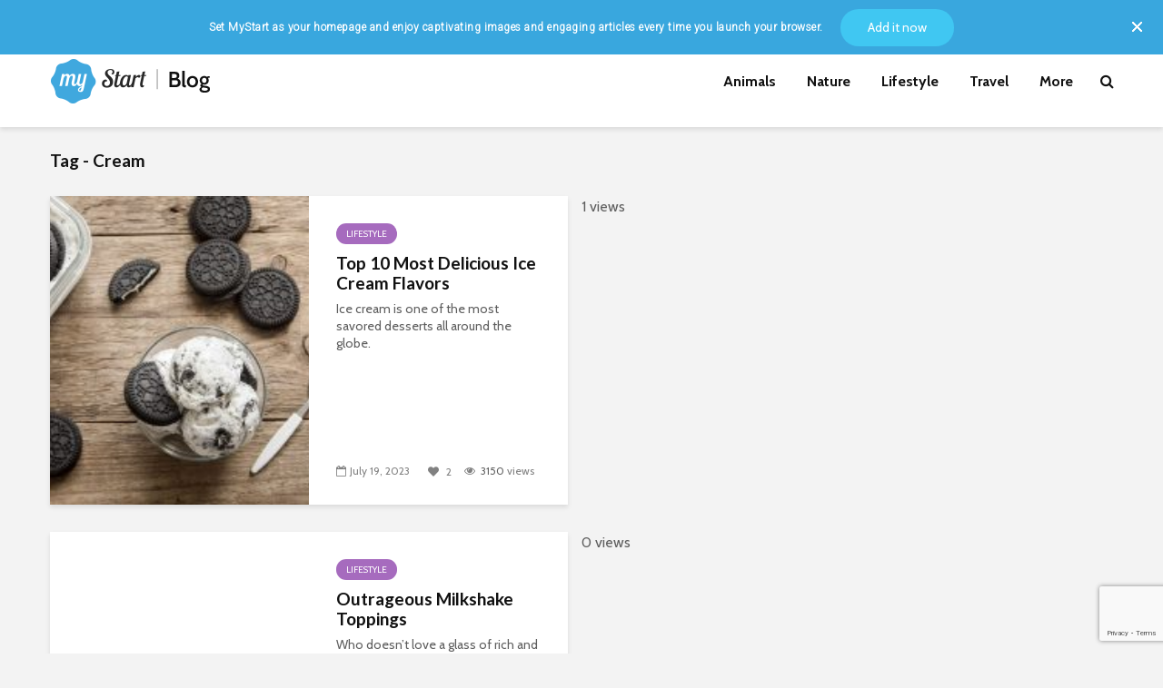

--- FILE ---
content_type: text/html; charset=UTF-8
request_url: https://mystart.com/blog/tag/cream/
body_size: 21648
content:
<!DOCTYPE html>
<html lang="en-US" class="no-js">
<head>
	<meta charset="UTF-8">
	<meta name="viewport" content="width=device-width,initial-scale=1.0">
		<meta name='robots' content='index, follow, max-image-preview:large, max-snippet:-1, max-video-preview:-1' />
	<style>img:is([sizes="auto" i], [sizes^="auto," i]) { contain-intrinsic-size: 3000px 1500px }</style>
	
	<!-- This site is optimized with the Yoast SEO plugin v26.8 - https://yoast.com/product/yoast-seo-wordpress/ -->
	<title>Cream Archives - MyStart</title>
	<link rel="canonical" href="https://mystart.com/blog/tag/cream/" />
	<meta property="og:locale" content="en_US" />
	<meta property="og:type" content="article" />
	<meta property="og:title" content="Cream Archives - MyStart" />
	<meta property="og:url" content="https://mystart.com/blog/tag/cream/" />
	<meta property="og:site_name" content="MyStart" />
	<meta name="twitter:card" content="summary_large_image" />
	<script type="application/ld+json" class="yoast-schema-graph">{"@context":"https://schema.org","@graph":[{"@type":"CollectionPage","@id":"https://mystart.com/blog/tag/cream/","url":"https://mystart.com/blog/tag/cream/","name":"Cream Archives - MyStart","isPartOf":{"@id":"https://mystart.com/blog/#website"},"primaryImageOfPage":{"@id":"https://mystart.com/blog/tag/cream/#primaryimage"},"image":{"@id":"https://mystart.com/blog/tag/cream/#primaryimage"},"thumbnailUrl":"https://ntbrand-wp.s3.amazonaws.com/mystart/wp-content/uploads/2023/06/12151947/OGL_Ice_Cream_5bed9a7b550bdfdb1ccdf5f2.jpeg","breadcrumb":{"@id":"https://mystart.com/blog/tag/cream/#breadcrumb"},"inLanguage":"en-US"},{"@type":"ImageObject","inLanguage":"en-US","@id":"https://mystart.com/blog/tag/cream/#primaryimage","url":"https://ntbrand-wp.s3.amazonaws.com/mystart/wp-content/uploads/2023/06/12151947/OGL_Ice_Cream_5bed9a7b550bdfdb1ccdf5f2.jpeg","contentUrl":"https://ntbrand-wp.s3.amazonaws.com/mystart/wp-content/uploads/2023/06/12151947/OGL_Ice_Cream_5bed9a7b550bdfdb1ccdf5f2.jpeg","width":2160,"height":1440},{"@type":"BreadcrumbList","@id":"https://mystart.com/blog/tag/cream/#breadcrumb","itemListElement":[{"@type":"ListItem","position":1,"name":"Home","item":"https://mystart.com/blog/"},{"@type":"ListItem","position":2,"name":"Cream"}]},{"@type":"WebSite","@id":"https://mystart.com/blog/#website","url":"https://mystart.com/blog/","name":"MyStart","description":"MyStart Blog","potentialAction":[{"@type":"SearchAction","target":{"@type":"EntryPoint","urlTemplate":"https://mystart.com/blog/?s={search_term_string}"},"query-input":{"@type":"PropertyValueSpecification","valueRequired":true,"valueName":"search_term_string"}}],"inLanguage":"en-US"}]}</script>
	<!-- / Yoast SEO plugin. -->


<link rel='dns-prefetch' href='//fonts.googleapis.com' />
<link rel="alternate" type="application/rss+xml" title="MyStart &raquo; Feed" href="https://mystart.com/blog/feed/" />
<link rel="alternate" type="application/rss+xml" title="MyStart &raquo; Comments Feed" href="https://mystart.com/blog/comments/feed/" />
<link rel="alternate" type="application/rss+xml" title="MyStart &raquo; Cream Tag Feed" href="https://mystart.com/blog/tag/cream/feed/" />
<script type="text/javascript">
/* <![CDATA[ */
window._wpemojiSettings = {"baseUrl":"https:\/\/s.w.org\/images\/core\/emoji\/16.0.1\/72x72\/","ext":".png","svgUrl":"https:\/\/s.w.org\/images\/core\/emoji\/16.0.1\/svg\/","svgExt":".svg","source":{"concatemoji":"https:\/\/mystart.com\/blog\/wp-includes\/js\/wp-emoji-release.min.js?ver=6.8.3"}};
/*! This file is auto-generated */
!function(s,n){var o,i,e;function c(e){try{var t={supportTests:e,timestamp:(new Date).valueOf()};sessionStorage.setItem(o,JSON.stringify(t))}catch(e){}}function p(e,t,n){e.clearRect(0,0,e.canvas.width,e.canvas.height),e.fillText(t,0,0);var t=new Uint32Array(e.getImageData(0,0,e.canvas.width,e.canvas.height).data),a=(e.clearRect(0,0,e.canvas.width,e.canvas.height),e.fillText(n,0,0),new Uint32Array(e.getImageData(0,0,e.canvas.width,e.canvas.height).data));return t.every(function(e,t){return e===a[t]})}function u(e,t){e.clearRect(0,0,e.canvas.width,e.canvas.height),e.fillText(t,0,0);for(var n=e.getImageData(16,16,1,1),a=0;a<n.data.length;a++)if(0!==n.data[a])return!1;return!0}function f(e,t,n,a){switch(t){case"flag":return n(e,"\ud83c\udff3\ufe0f\u200d\u26a7\ufe0f","\ud83c\udff3\ufe0f\u200b\u26a7\ufe0f")?!1:!n(e,"\ud83c\udde8\ud83c\uddf6","\ud83c\udde8\u200b\ud83c\uddf6")&&!n(e,"\ud83c\udff4\udb40\udc67\udb40\udc62\udb40\udc65\udb40\udc6e\udb40\udc67\udb40\udc7f","\ud83c\udff4\u200b\udb40\udc67\u200b\udb40\udc62\u200b\udb40\udc65\u200b\udb40\udc6e\u200b\udb40\udc67\u200b\udb40\udc7f");case"emoji":return!a(e,"\ud83e\udedf")}return!1}function g(e,t,n,a){var r="undefined"!=typeof WorkerGlobalScope&&self instanceof WorkerGlobalScope?new OffscreenCanvas(300,150):s.createElement("canvas"),o=r.getContext("2d",{willReadFrequently:!0}),i=(o.textBaseline="top",o.font="600 32px Arial",{});return e.forEach(function(e){i[e]=t(o,e,n,a)}),i}function t(e){var t=s.createElement("script");t.src=e,t.defer=!0,s.head.appendChild(t)}"undefined"!=typeof Promise&&(o="wpEmojiSettingsSupports",i=["flag","emoji"],n.supports={everything:!0,everythingExceptFlag:!0},e=new Promise(function(e){s.addEventListener("DOMContentLoaded",e,{once:!0})}),new Promise(function(t){var n=function(){try{var e=JSON.parse(sessionStorage.getItem(o));if("object"==typeof e&&"number"==typeof e.timestamp&&(new Date).valueOf()<e.timestamp+604800&&"object"==typeof e.supportTests)return e.supportTests}catch(e){}return null}();if(!n){if("undefined"!=typeof Worker&&"undefined"!=typeof OffscreenCanvas&&"undefined"!=typeof URL&&URL.createObjectURL&&"undefined"!=typeof Blob)try{var e="postMessage("+g.toString()+"("+[JSON.stringify(i),f.toString(),p.toString(),u.toString()].join(",")+"));",a=new Blob([e],{type:"text/javascript"}),r=new Worker(URL.createObjectURL(a),{name:"wpTestEmojiSupports"});return void(r.onmessage=function(e){c(n=e.data),r.terminate(),t(n)})}catch(e){}c(n=g(i,f,p,u))}t(n)}).then(function(e){for(var t in e)n.supports[t]=e[t],n.supports.everything=n.supports.everything&&n.supports[t],"flag"!==t&&(n.supports.everythingExceptFlag=n.supports.everythingExceptFlag&&n.supports[t]);n.supports.everythingExceptFlag=n.supports.everythingExceptFlag&&!n.supports.flag,n.DOMReady=!1,n.readyCallback=function(){n.DOMReady=!0}}).then(function(){return e}).then(function(){var e;n.supports.everything||(n.readyCallback(),(e=n.source||{}).concatemoji?t(e.concatemoji):e.wpemoji&&e.twemoji&&(t(e.twemoji),t(e.wpemoji)))}))}((window,document),window._wpemojiSettings);
/* ]]> */
</script>
<style id='wp-emoji-styles-inline-css' type='text/css'>

	img.wp-smiley, img.emoji {
		display: inline !important;
		border: none !important;
		box-shadow: none !important;
		height: 1em !important;
		width: 1em !important;
		margin: 0 0.07em !important;
		vertical-align: -0.1em !important;
		background: none !important;
		padding: 0 !important;
	}
</style>
<link rel='stylesheet' id='wp-block-library-css' href='https://mystart.com/blog/wp-includes/css/dist/block-library/style.min.css?ver=6.8.3' type='text/css' media='all' />
<style id='classic-theme-styles-inline-css' type='text/css'>
/*! This file is auto-generated */
.wp-block-button__link{color:#fff;background-color:#32373c;border-radius:9999px;box-shadow:none;text-decoration:none;padding:calc(.667em + 2px) calc(1.333em + 2px);font-size:1.125em}.wp-block-file__button{background:#32373c;color:#fff;text-decoration:none}
</style>
<style id='global-styles-inline-css' type='text/css'>
:root{--wp--preset--aspect-ratio--square: 1;--wp--preset--aspect-ratio--4-3: 4/3;--wp--preset--aspect-ratio--3-4: 3/4;--wp--preset--aspect-ratio--3-2: 3/2;--wp--preset--aspect-ratio--2-3: 2/3;--wp--preset--aspect-ratio--16-9: 16/9;--wp--preset--aspect-ratio--9-16: 9/16;--wp--preset--color--black: #000000;--wp--preset--color--cyan-bluish-gray: #abb8c3;--wp--preset--color--white: #ffffff;--wp--preset--color--pale-pink: #f78da7;--wp--preset--color--vivid-red: #cf2e2e;--wp--preset--color--luminous-vivid-orange: #ff6900;--wp--preset--color--luminous-vivid-amber: #fcb900;--wp--preset--color--light-green-cyan: #7bdcb5;--wp--preset--color--vivid-green-cyan: #00d084;--wp--preset--color--pale-cyan-blue: #8ed1fc;--wp--preset--color--vivid-cyan-blue: #0693e3;--wp--preset--color--vivid-purple: #9b51e0;--wp--preset--color--gridlove-acc: #40a8de;--wp--preset--color--gridlove-meta: #818181;--wp--preset--color--gridlove-txt: #5e5e5e;--wp--preset--color--gridlove-bg: #ffffff;--wp--preset--color--gridlove-highlight-acc: #68cff2;--wp--preset--color--gridlove-highlight-txt: #ffffff;--wp--preset--color--gridlove-highlight-bg: #083b5c;--wp--preset--color--gridlove-cat-38: #40a8de;--wp--preset--color--gridlove-cat-4: #a66bbe;--wp--preset--color--gridlove-cat-33: #61c436;--wp--preset--color--gridlove-cat-1237: #e8bb3d;--wp--preset--color--gridlove-cat-2458: #dd3333;--wp--preset--color--gridlove-cat-2229: #48aeba;--wp--preset--color--gridlove-cat-2958: #fced49;--wp--preset--gradient--vivid-cyan-blue-to-vivid-purple: linear-gradient(135deg,rgba(6,147,227,1) 0%,rgb(155,81,224) 100%);--wp--preset--gradient--light-green-cyan-to-vivid-green-cyan: linear-gradient(135deg,rgb(122,220,180) 0%,rgb(0,208,130) 100%);--wp--preset--gradient--luminous-vivid-amber-to-luminous-vivid-orange: linear-gradient(135deg,rgba(252,185,0,1) 0%,rgba(255,105,0,1) 100%);--wp--preset--gradient--luminous-vivid-orange-to-vivid-red: linear-gradient(135deg,rgba(255,105,0,1) 0%,rgb(207,46,46) 100%);--wp--preset--gradient--very-light-gray-to-cyan-bluish-gray: linear-gradient(135deg,rgb(238,238,238) 0%,rgb(169,184,195) 100%);--wp--preset--gradient--cool-to-warm-spectrum: linear-gradient(135deg,rgb(74,234,220) 0%,rgb(151,120,209) 20%,rgb(207,42,186) 40%,rgb(238,44,130) 60%,rgb(251,105,98) 80%,rgb(254,248,76) 100%);--wp--preset--gradient--blush-light-purple: linear-gradient(135deg,rgb(255,206,236) 0%,rgb(152,150,240) 100%);--wp--preset--gradient--blush-bordeaux: linear-gradient(135deg,rgb(254,205,165) 0%,rgb(254,45,45) 50%,rgb(107,0,62) 100%);--wp--preset--gradient--luminous-dusk: linear-gradient(135deg,rgb(255,203,112) 0%,rgb(199,81,192) 50%,rgb(65,88,208) 100%);--wp--preset--gradient--pale-ocean: linear-gradient(135deg,rgb(255,245,203) 0%,rgb(182,227,212) 50%,rgb(51,167,181) 100%);--wp--preset--gradient--electric-grass: linear-gradient(135deg,rgb(202,248,128) 0%,rgb(113,206,126) 100%);--wp--preset--gradient--midnight: linear-gradient(135deg,rgb(2,3,129) 0%,rgb(40,116,252) 100%);--wp--preset--font-size--small: 12.8px;--wp--preset--font-size--medium: 20px;--wp--preset--font-size--large: 20.8px;--wp--preset--font-size--x-large: 42px;--wp--preset--font-size--normal: 16px;--wp--preset--font-size--huge: 27.2px;--wp--preset--spacing--20: 0.44rem;--wp--preset--spacing--30: 0.67rem;--wp--preset--spacing--40: 1rem;--wp--preset--spacing--50: 1.5rem;--wp--preset--spacing--60: 2.25rem;--wp--preset--spacing--70: 3.38rem;--wp--preset--spacing--80: 5.06rem;--wp--preset--shadow--natural: 6px 6px 9px rgba(0, 0, 0, 0.2);--wp--preset--shadow--deep: 12px 12px 50px rgba(0, 0, 0, 0.4);--wp--preset--shadow--sharp: 6px 6px 0px rgba(0, 0, 0, 0.2);--wp--preset--shadow--outlined: 6px 6px 0px -3px rgba(255, 255, 255, 1), 6px 6px rgba(0, 0, 0, 1);--wp--preset--shadow--crisp: 6px 6px 0px rgba(0, 0, 0, 1);}:where(.is-layout-flex){gap: 0.5em;}:where(.is-layout-grid){gap: 0.5em;}body .is-layout-flex{display: flex;}.is-layout-flex{flex-wrap: wrap;align-items: center;}.is-layout-flex > :is(*, div){margin: 0;}body .is-layout-grid{display: grid;}.is-layout-grid > :is(*, div){margin: 0;}:where(.wp-block-columns.is-layout-flex){gap: 2em;}:where(.wp-block-columns.is-layout-grid){gap: 2em;}:where(.wp-block-post-template.is-layout-flex){gap: 1.25em;}:where(.wp-block-post-template.is-layout-grid){gap: 1.25em;}.has-black-color{color: var(--wp--preset--color--black) !important;}.has-cyan-bluish-gray-color{color: var(--wp--preset--color--cyan-bluish-gray) !important;}.has-white-color{color: var(--wp--preset--color--white) !important;}.has-pale-pink-color{color: var(--wp--preset--color--pale-pink) !important;}.has-vivid-red-color{color: var(--wp--preset--color--vivid-red) !important;}.has-luminous-vivid-orange-color{color: var(--wp--preset--color--luminous-vivid-orange) !important;}.has-luminous-vivid-amber-color{color: var(--wp--preset--color--luminous-vivid-amber) !important;}.has-light-green-cyan-color{color: var(--wp--preset--color--light-green-cyan) !important;}.has-vivid-green-cyan-color{color: var(--wp--preset--color--vivid-green-cyan) !important;}.has-pale-cyan-blue-color{color: var(--wp--preset--color--pale-cyan-blue) !important;}.has-vivid-cyan-blue-color{color: var(--wp--preset--color--vivid-cyan-blue) !important;}.has-vivid-purple-color{color: var(--wp--preset--color--vivid-purple) !important;}.has-black-background-color{background-color: var(--wp--preset--color--black) !important;}.has-cyan-bluish-gray-background-color{background-color: var(--wp--preset--color--cyan-bluish-gray) !important;}.has-white-background-color{background-color: var(--wp--preset--color--white) !important;}.has-pale-pink-background-color{background-color: var(--wp--preset--color--pale-pink) !important;}.has-vivid-red-background-color{background-color: var(--wp--preset--color--vivid-red) !important;}.has-luminous-vivid-orange-background-color{background-color: var(--wp--preset--color--luminous-vivid-orange) !important;}.has-luminous-vivid-amber-background-color{background-color: var(--wp--preset--color--luminous-vivid-amber) !important;}.has-light-green-cyan-background-color{background-color: var(--wp--preset--color--light-green-cyan) !important;}.has-vivid-green-cyan-background-color{background-color: var(--wp--preset--color--vivid-green-cyan) !important;}.has-pale-cyan-blue-background-color{background-color: var(--wp--preset--color--pale-cyan-blue) !important;}.has-vivid-cyan-blue-background-color{background-color: var(--wp--preset--color--vivid-cyan-blue) !important;}.has-vivid-purple-background-color{background-color: var(--wp--preset--color--vivid-purple) !important;}.has-black-border-color{border-color: var(--wp--preset--color--black) !important;}.has-cyan-bluish-gray-border-color{border-color: var(--wp--preset--color--cyan-bluish-gray) !important;}.has-white-border-color{border-color: var(--wp--preset--color--white) !important;}.has-pale-pink-border-color{border-color: var(--wp--preset--color--pale-pink) !important;}.has-vivid-red-border-color{border-color: var(--wp--preset--color--vivid-red) !important;}.has-luminous-vivid-orange-border-color{border-color: var(--wp--preset--color--luminous-vivid-orange) !important;}.has-luminous-vivid-amber-border-color{border-color: var(--wp--preset--color--luminous-vivid-amber) !important;}.has-light-green-cyan-border-color{border-color: var(--wp--preset--color--light-green-cyan) !important;}.has-vivid-green-cyan-border-color{border-color: var(--wp--preset--color--vivid-green-cyan) !important;}.has-pale-cyan-blue-border-color{border-color: var(--wp--preset--color--pale-cyan-blue) !important;}.has-vivid-cyan-blue-border-color{border-color: var(--wp--preset--color--vivid-cyan-blue) !important;}.has-vivid-purple-border-color{border-color: var(--wp--preset--color--vivid-purple) !important;}.has-vivid-cyan-blue-to-vivid-purple-gradient-background{background: var(--wp--preset--gradient--vivid-cyan-blue-to-vivid-purple) !important;}.has-light-green-cyan-to-vivid-green-cyan-gradient-background{background: var(--wp--preset--gradient--light-green-cyan-to-vivid-green-cyan) !important;}.has-luminous-vivid-amber-to-luminous-vivid-orange-gradient-background{background: var(--wp--preset--gradient--luminous-vivid-amber-to-luminous-vivid-orange) !important;}.has-luminous-vivid-orange-to-vivid-red-gradient-background{background: var(--wp--preset--gradient--luminous-vivid-orange-to-vivid-red) !important;}.has-very-light-gray-to-cyan-bluish-gray-gradient-background{background: var(--wp--preset--gradient--very-light-gray-to-cyan-bluish-gray) !important;}.has-cool-to-warm-spectrum-gradient-background{background: var(--wp--preset--gradient--cool-to-warm-spectrum) !important;}.has-blush-light-purple-gradient-background{background: var(--wp--preset--gradient--blush-light-purple) !important;}.has-blush-bordeaux-gradient-background{background: var(--wp--preset--gradient--blush-bordeaux) !important;}.has-luminous-dusk-gradient-background{background: var(--wp--preset--gradient--luminous-dusk) !important;}.has-pale-ocean-gradient-background{background: var(--wp--preset--gradient--pale-ocean) !important;}.has-electric-grass-gradient-background{background: var(--wp--preset--gradient--electric-grass) !important;}.has-midnight-gradient-background{background: var(--wp--preset--gradient--midnight) !important;}.has-small-font-size{font-size: var(--wp--preset--font-size--small) !important;}.has-medium-font-size{font-size: var(--wp--preset--font-size--medium) !important;}.has-large-font-size{font-size: var(--wp--preset--font-size--large) !important;}.has-x-large-font-size{font-size: var(--wp--preset--font-size--x-large) !important;}
:where(.wp-block-post-template.is-layout-flex){gap: 1.25em;}:where(.wp-block-post-template.is-layout-grid){gap: 1.25em;}
:where(.wp-block-columns.is-layout-flex){gap: 2em;}:where(.wp-block-columns.is-layout-grid){gap: 2em;}
:root :where(.wp-block-pullquote){font-size: 1.5em;line-height: 1.6;}
</style>
<link rel='stylesheet' id='contact-form-7-css' href='https://mystart.com/blog/wp-content/plugins/contact-form-7/includes/css/styles.css?ver=6.1.1' type='text/css' media='all' />
<link rel='stylesheet' id='mks_shortcodes_simple_line_icons-css' href='https://mystart.com/blog/wp-content/plugins/meks-flexible-shortcodes/css/simple-line/simple-line-icons.css?ver=1.3.8' type='text/css' media='screen' />
<link rel='stylesheet' id='mks_shortcodes_css-css' href='https://mystart.com/blog/wp-content/plugins/meks-flexible-shortcodes/css/style.css?ver=1.3.8' type='text/css' media='screen' />
<link rel='stylesheet' id='pld-font-awesome-css' href='https://mystart.com/blog/wp-content/plugins/posts-like-dislike/css/fontawesome/css/all.min.css?ver=1.1.6' type='text/css' media='all' />
<link rel='stylesheet' id='pld-frontend-css' href='https://mystart.com/blog/wp-content/plugins/posts-like-dislike/css/pld-frontend.css?ver=1.1.6' type='text/css' media='all' />
<link rel='stylesheet' id='gridlove-fonts-css' href='https://fonts.googleapis.com/css?family=Cabin%3A400%2C700%7CLato%3A400%2C700&#038;subset=latin&#038;ver=2.1.1' type='text/css' media='all' />
<link rel='stylesheet' id='gridlove-main-css' href='https://mystart.com/blog/wp-content/themes/gridlove/assets/css/min.css?ver=2.1.1' type='text/css' media='all' />
<style id='gridlove-main-inline-css' type='text/css'>
body{font-size: 16px;}h1, .h1 {font-size: 40px;}h2, .h2,.col-lg-12 .gridlove-post-b .h3 {font-size: 26px;}h3, .h3 {font-size: 22px;}h4, .h4 {font-size: 20px;}h5, .h5 {font-size: 18px;}h6, .h6 {font-size: 16px;}.widget, .gridlove-header-responsive .sub-menu, .gridlove-site-header .sub-menu{font-size: 14px;}.gridlove-main-navigation {font-size: 16px;}.gridlove-post {font-size: 16px;}body{background-color: #f3f3f3;color: #5e5e5e;font-family: 'Cabin';font-weight: 400;}h1, h2, h3, h4, h5, h6,.h1, .h2, .h3, .h4, .h5, .h6,blockquote,thead td,.comment-author b,q:before,#bbpress-forums .bbp-forum-title, #bbpress-forums .bbp-topic-permalink{color: #111111;font-family: 'Lato';font-weight: 700;}.gridlove-main-nav a,.gridlove-posts-widget a{font-family: 'Cabin';font-weight: 700;}.gridlove-header-top{background-color: #222222;color: #ffffff;}.gridlove-header-top a{color: #ffffff;}.gridlove-header-top a:hover{color: #ffffff;}.gridlove-header-wrapper,.gridlove-header-middle .sub-menu,.gridlove-header-responsive,.gridlove-header-responsive .sub-menu{background-color:#ffffff; }.gridlove-header-middle,.gridlove-header-middle a,.gridlove-header-responsive,.gridlove-header-responsive a{color: #111111;}.gridlove-header-middle a:hover,.gridlove-header-middle .gridlove-sidebar-action:hover,.gridlove-header-middle .gridlove-actions-button > span:hover,.gridlove-header-middle .current_page_item > a,.gridlove-header-middle .current_page_ancestor > a,.gridlove-header-middle .current-menu-item > a,.gridlove-header-middle .current-menu-ancestor > a,.gridlove-header-middle .gridlove-category-menu article:hover a,.gridlove-header-responsive a:hover{color: #40a8de;}.gridlove-header-middle .active>span,.gridlove-header-middle .gridlove-main-nav>li.menu-item-has-children:hover>a,.gridlove-header-middle .gridlove-social-icons:hover>span,.gridlove-header-responsive .active>span{background-color: rgba(17,17,17,0.05)}.gridlove-header-middle .gridlove-button-search{background-color: #40a8de;}.gridlove-header-middle .gridlove-search-form input{border-color: rgba(17,17,17,0.1)}.gridlove-header-middle .sub-menu,.gridlove-header-responsive .sub-menu{border-top: 1px solid rgba(17,17,17,0.05)}.gridlove-header-middle{height: 100px;}.gridlove-logo{max-height: 100px;}.gridlove-branding-bg{background:#f0233b;}.gridlove-header-responsive .gridlove-actions-button:hover >span{color:#40a8de;}.gridlove-sidebar-action .gridlove-bars:before,.gridlove-sidebar-action .gridlove-bars:after{background:#111111;}.gridlove-sidebar-action:hover .gridlove-bars:before,.gridlove-sidebar-action:hover .gridlove-bars:after{background:#40a8de;}.gridlove-sidebar-action .gridlove-bars{border-color: #111111;}.gridlove-sidebar-action:hover .gridlove-bars{border-color:#40a8de;}.gridlove-header-bottom .sub-menu{ background-color:#ffffff;}.gridlove-header-bottom .sub-menu a{color:#111111;}.gridlove-header-bottom .sub-menu a:hover,.gridlove-header-bottom .gridlove-category-menu article:hover a{color:#009cff;}.gridlove-header-bottom{background-color:#ffffff;}.gridlove-header-bottom,.gridlove-header-bottom a{color: #111111;}.gridlove-header-bottom a:hover,.gridlove-header-bottom .gridlove-sidebar-action:hover,.gridlove-header-bottom .gridlove-actions-button > span:hover,.gridlove-header-bottom .current_page_item > a,.gridlove-header-bottom .current_page_ancestor > a,.gridlove-header-bottom .current-menu-item > a,.gridlove-header-bottom .current-menu-ancestor > a {color: #009cff;}.gridlove-header-bottom .active>span,.gridlove-header-bottom .gridlove-main-nav>li.menu-item-has-children:hover>a,.gridlove-header-bottom .gridlove-social-icons:hover>span{background-color: rgba(17,17,17,0.05)}.gridlove-header-bottom .gridlove-search-form input{border-color: rgba(17,17,17,0.1)}.gridlove-header-bottom,.gridlove-header-bottom .sub-menu{border-top: 1px solid rgba(17,17,17,0.07)}.gridlove-header-bottom .gridlove-button-search{background-color: #009cff;}.gridlove-header-sticky,.gridlove-header-sticky .sub-menu{background-color:#ffffff; }.gridlove-header-sticky,.gridlove-header-sticky a{color: #111111;}.gridlove-header-sticky a:hover,.gridlove-header-sticky .gridlove-sidebar-action:hover,.gridlove-header-sticky .gridlove-actions-button > span:hover,.gridlove-header-sticky .current_page_item > a,.gridlove-header-sticky .current_page_ancestor > a,.gridlove-header-sticky .current-menu-item > a,.gridlove-header-sticky .current-menu-ancestor > a,.gridlove-header-sticky .gridlove-category-menu article:hover a{color: #40a8de;}.gridlove-header-sticky .active>span,.gridlove-header-sticky .gridlove-main-nav>li.menu-item-has-children:hover>a,.gridlove-header-sticky .gridlove-social-icons:hover>span{background-color: rgba(17,17,17,0.05)}.gridlove-header-sticky .gridlove-search-form input{border-color: rgba(17,17,17,0.1)}.gridlove-header-sticky .sub-menu{border-top: 1px solid rgba(17,17,17,0.05)}.gridlove-header-sticky .gridlove-button-search{background-color: #40a8de;}.gridlove-cover-area,.gridlove-cover{height:500px; }.gridlove-cover-area .gridlove-cover-bg img{width:1500px; }.gridlove-box,#disqus_thread{background: #ffffff;}a{color: #5e5e5e;}.entry-title a{ color: #111111;}a:hover,.comment-reply-link,#cancel-comment-reply-link,.gridlove-box .entry-title a:hover,.gridlove-posts-widget article:hover a{color: #40a8de;}.entry-content p a,.widget_text a,.entry-content ul a,.entry-content ol a,.gridlove-text-module-content p a{color: #40a8de; border-color: rgba(64,168,222,0.8);}.entry-content p a:hover,.widget_text a:hover,.entry-content ul a:hover,.entry-content ol a:hover,.gridlove-text-module-content p a:hover{border-bottom: 1px solid transparent;}.comment-reply-link:hover,.gallery .gallery-item a:after, .wp-block-gallery .blocks-gallery-item a:after,.wp-block-gallery figure a:after,.entry-content a.gridlove-popup-img {color: #5e5e5e; }.gridlove-post-b .box-col-b:only-child .entry-title a,.gridlove-post-d .entry-overlay:only-child .entry-title a{color: #111111;}.gridlove-post-b .box-col-b:only-child .entry-title a:hover,.gridlove-post-d .entry-overlay:only-child .entry-title a:hover,.gridlove-content .entry-header .gridlove-breadcrumbs a,.gridlove-content .entry-header .gridlove-breadcrumbs a:hover,.module-header .gridlove-breadcrumbs a,.module-header .gridlove-breadcrumbs a:hover { color: #40a8de; }.gridlove-post-b .box-col-b:only-child .meta-item,.gridlove-post-b .box-col-b:only-child .entry-meta a,.gridlove-post-b .box-col-b:only-child .entry-meta span,.gridlove-post-d .entry-overlay:only-child .meta-item,.gridlove-post-d .entry-overlay:only-child .entry-meta a,.gridlove-post-d .entry-overlay:only-child .entry-meta span {color: #818181;}.entry-meta .meta-item, .entry-meta a, .entry-meta span,.comment-metadata a{color: #818181;}blockquote{color: rgba(17,17,17,0.8);}blockquote:before{color: rgba(17,17,17,0.15);}.entry-meta a:hover{color: #111111;}.widget_tag_cloud a,.entry-tags a,.entry-content .wp-block-tag-cloud a{ background: rgba(94,94,94,0.1); color: #5e5e5e; }.submit,.gridlove-button,.mks_autor_link_wrap a,.mks_read_more a,input[type="submit"],button[type="submit"],.gridlove-cat, .gridlove-pill,.gridlove-button-search,body div.wpforms-container-full .wpforms-form input[type=submit], body div.wpforms-container-full .wpforms-form button[type=submit], body div.wpforms-container-full .wpforms-form .wpforms-page-button,.add_to_cart_button{color:#FFF;background-color: #40a8de;}body div.wpforms-container-full .wpforms-form input[type=submit]:hover, body div.wpforms-container-full .wpforms-form input[type=submit]:focus, body div.wpforms-container-full .wpforms-form input[type=submit]:active, body div.wpforms-container-full .wpforms-form button[type=submit]:hover, body div.wpforms-container-full .wpforms-form button[type=submit]:focus, body div.wpforms-container-full .wpforms-form button[type=submit]:active, body div.wpforms-container-full .wpforms-form .wpforms-page-button:hover, body div.wpforms-container-full .wpforms-form .wpforms-page-button:active, body div.wpforms-container-full .wpforms-form .wpforms-page-button:focus {color:#FFF;background-color: #40a8de;}.wp-block-button__link{background-color: #40a8de; }.gridlove-button:hover,.add_to_cart_button:hover{color:#FFF;}.gridlove-share a:hover{background:rgba(17, 17, 17, .8);color:#FFF;}.gridlove-pill:hover,.gridlove-author-links a:hover,.entry-category a:hover{background: #111;color: #FFF;}.gridlove-cover-content .entry-category a:hover,.entry-overlay .entry-category a:hover,.gridlove-highlight .entry-category a:hover,.gridlove-box.gridlove-post-d .entry-overlay .entry-category a:hover,.gridlove-post-a .entry-category a:hover,.gridlove-highlight .gridlove-format-icon{background: #FFF;color: #111;}.gridlove-author, .gridlove-prev-next-nav,.comment .comment-respond{border-color: rgba(94,94,94,0.1);}.gridlove-load-more a,.gridlove-pagination .gridlove-next a,.gridlove-pagination .gridlove-prev a,.gridlove-pagination .next,.gridlove-pagination .prev,.gridlove-infinite-scroll a,.double-bounce1, .double-bounce2,.gridlove-link-pages > span,.module-actions ul.page-numbers span.page-numbers{color:#FFF;background-color: #40a8de;}.gridlove-pagination .current{background-color:rgba(94,94,94,0.1);}.gridlove-highlight{background: #083b5c;}.gridlove-highlight,.gridlove-highlight h4,.gridlove-highlight a{color: #ffffff;}.gridlove-highlight .entry-meta .meta-item, .gridlove-highlight .entry-meta a, .gridlove-highlight .entry-meta span,.gridlove-highlight p{color: rgba(255,255,255,0.8);}.gridlove-highlight .gridlove-author-links .fa-link,.gridlove-highlight .gridlove_category_widget .gridlove-full-color li a:after{background: #68cff2;}.gridlove-highlight .entry-meta a:hover{color: #ffffff;}.gridlove-highlight.gridlove-post-d .entry-image a:after{background-color: rgba(8,59,92,0.7);}.gridlove-highlight.gridlove-post-d:hover .entry-image a:after{background-color: rgba(8,59,92,0.9);}.gridlove-highlight.gridlove-post-a .entry-image:hover>a:after, .gridlove-highlight.gridlove-post-b .entry-image:hover a:after{background-color: rgba(8,59,92,0.2);}.gridlove-highlight .gridlove-slider-controls > div{background-color: rgba(255,255,255,0.1);color: #ffffff; }.gridlove-highlight .gridlove-slider-controls > div:hover{background-color: rgba(255,255,255,0.3);color: #ffffff; }.gridlove-highlight.gridlove-box .entry-title a:hover{color: #68cff2;}.gridlove-highlight.widget_meta a, .gridlove-highlight.widget_recent_entries li, .gridlove-highlight.widget_recent_comments li, .gridlove-highlight.widget_nav_menu a, .gridlove-highlight.widget_archive li, .gridlove-highlight.widget_pages a{border-color: rgba(255,255,255,0.1);}.gridlove-cover-content .entry-meta .meta-item, .gridlove-cover-content .entry-meta a, .gridlove-cover-content .entry-meta span,.gridlove-cover-area .gridlove-breadcrumbs,.gridlove-cover-area .gridlove-breadcrumbs a,.gridlove-cover-area .gridlove-breadcrumbs .breadcrumb_last,body .gridlove-content .entry-overlay .gridlove-breadcrumbs {color: rgba(255, 255, 255, .8);}.gridlove-cover-content .entry-meta a:hover,.gridlove-cover-area .gridlove-breadcrumbs a:hover {color: rgba(255, 255, 255, 1);}.module-title h2,.module-title .h2{ color: #111111; }.gridlove-action-link,.gridlove-slider-controls > div,.module-actions ul.page-numbers .next.page-numbers,.module-actions ul.page-numbers .prev.page-numbers{background: rgba(17,17,17,0.1); color: #111111; }.gridlove-slider-controls > div:hover,.gridlove-action-link:hover,.module-actions ul.page-numbers .next.page-numbers:hover,.module-actions ul.page-numbers .prev.page-numbers:hover{color: #111111;background: rgba(17,17,17,0.3); }.gridlove-pn-ico,.gridlove-author-links .fa-link{background: rgba(94,94,94,0.1); color: #5e5e5e;}.gridlove-prev-next-nav a:hover .gridlove-pn-ico{background: rgba(64,168,222,1); color: #ffffff;}.widget_meta a,.widget_recent_entries li,.widget_recent_comments li,.widget_nav_menu a,.widget_archive li,.widget_pages a,.widget_categories li,.gridlove_category_widget .gridlove-count-color li,.widget_categories .children li,.widget_archiv .children li{border-color: rgba(94,94,94,0.1);}.widget_recent_entries a:hover,.menu-item-has-children.active > span,.menu-item-has-children.active > a,.gridlove-nav-widget-acordion:hover,.widget_recent_comments .recentcomments a.url:hover{color: #40a8de;}.widget_recent_comments .url,.post-date,.widget_recent_comments .recentcomments,.gridlove-nav-widget-acordion,.widget_archive li,.rss-date,.widget_categories li,.widget_archive li{color:#818181;}.widget_pages .children,.widget_nav_menu .sub-menu{background:#40a8de;color:#FFF;}.widget_pages .children a,.widget_nav_menu .sub-menu a,.widget_nav_menu .sub-menu span,.widget_pages .children span{color:#FFF;}.widget_tag_cloud a:hover,.entry-tags a:hover,.entry-content .wp-block-tag-cloud a:hover{background: #40a8de;color:#FFF;}.gridlove-footer{background: #111111;color: #ffffff;}.gridlove-footer .widget-title{color: #ffffff;}.gridlove-footer a{color: rgba(255,255,255,0.8);}.gridlove-footer a:hover{color: #ffffff;}.gridlove-footer .widget_recent_comments .url, .gridlove-footer .post-date, .gridlove-footer .widget_recent_comments .recentcomments, .gridlove-footer .gridlove-nav-widget-acordion, .gridlove-footer .widget_archive li, .gridlove-footer .rss-date{color: rgba(255,255,255,0.8); }.gridlove-footer .widget_meta a, .gridlove-footer .widget_recent_entries li, .gridlove-footer .widget_recent_comments li, .gridlove-footer .widget_nav_menu a, .gridlove-footer .widget_archive li, .gridlove-footer .widget_pages a,.gridlove-footer table,.gridlove-footer td,.gridlove-footer th,.gridlove-footer .widget_calendar table,.gridlove-footer .widget.widget_categories select,.gridlove-footer .widget_calendar table tfoot tr td{border-color: rgba(255,255,255,0.2);}table,thead,td,th,.widget_calendar table{ border-color: rgba(94,94,94,0.1);}input[type="text"], input[type="email"],input[type="search"], input[type="url"], input[type="tel"], input[type="number"], input[type="date"], input[type="password"], select, textarea{border-color: rgba(94,94,94,0.2);}.gridlove-site-content div.mejs-container .mejs-controls {background-color: rgba(94,94,94,0.1);}body .gridlove-site-content .mejs-controls .mejs-time-rail .mejs-time-current{background: #40a8de;}body .gridlove-site-content .mejs-video.mejs-container .mejs-controls{background-color: rgba(255,255,255,0.9);}.wp-block-cover .wp-block-cover-image-text, .wp-block-cover .wp-block-cover-text, .wp-block-cover h2, .wp-block-cover-image .wp-block-cover-image-text, .wp-block-cover-image .wp-block-cover-text, .wp-block-cover-image h2{font-family: 'Lato';font-weight: 700; }.wp-block-cover-image .wp-block-cover-image-text, .wp-block-cover-image h2{font-size: 26px;}.widget_display_replies li, .widget_display_topics li{ color:#818181; }.has-small-font-size{ font-size: 12px;}.has-large-font-size{ font-size: 20px;}.has-huge-font-size{ font-size: 25px;}@media(min-width: 1024px){.has-small-font-size{ font-size: 12px;}.has-normal-font-size{ font-size: 16px;}.has-large-font-size{ font-size: 20px;}.has-huge-font-size{ font-size: 27px;}}.has-gridlove-acc-background-color{ background-color: #40a8de;}.has-gridlove-acc-color{ color: #40a8de;}.has-gridlove-meta-background-color{ background-color: #818181;}.has-gridlove-meta-color{ color: #818181;}.has-gridlove-txt-background-color{ background-color: #5e5e5e;}.has-gridlove-txt-color{ color: #5e5e5e;}.has-gridlove-bg-background-color{ background-color: #ffffff;}.has-gridlove-bg-color{ color: #ffffff;}.has-gridlove-highlight-acc-background-color{ background-color: #68cff2;}.has-gridlove-highlight-acc-color{ color: #68cff2;}.has-gridlove-highlight-txt-background-color{ background-color: #ffffff;}.has-gridlove-highlight-txt-color{ color: #ffffff;}.has-gridlove-highlight-bg-background-color{ background-color: #083b5c;}.has-gridlove-highlight-bg-color{ color: #083b5c;}.has-gridlove-cat-38-background-color{ background-color: #40a8de;}.has-gridlove-cat-38-color{ color: #40a8de;}.has-gridlove-cat-4-background-color{ background-color: #a66bbe;}.has-gridlove-cat-4-color{ color: #a66bbe;}.has-gridlove-cat-33-background-color{ background-color: #61c436;}.has-gridlove-cat-33-color{ color: #61c436;}.has-gridlove-cat-1237-background-color{ background-color: #e8bb3d;}.has-gridlove-cat-1237-color{ color: #e8bb3d;}.has-gridlove-cat-2458-background-color{ background-color: #dd3333;}.has-gridlove-cat-2458-color{ color: #dd3333;}.has-gridlove-cat-2229-background-color{ background-color: #48aeba;}.has-gridlove-cat-2229-color{ color: #48aeba;}.has-gridlove-cat-2958-background-color{ background-color: #fced49;}.has-gridlove-cat-2958-color{ color: #fced49;}.gridlove-cats .gridlove-cat .entry-overlay-wrapper .entry-image:after, .gridlove-cat.gridlove-post-d .entry-image a:after { background-color: rgba(64,168,222,0.7); }.gridlove-cat.gridlove-post-d:hover .entry-image a:after { background-color: rgba(64,168,222,0.9); }.gridlove-cat-38{ background: #40a8de;}.gridlove-cat-col-38:hover{ color: #40a8de;}.gridlove-cats .gridlove-cat-38 .entry-overlay-wrapper .entry-image:after, .gridlove-cat-38.gridlove-post-d .entry-image a:after { background-color: rgba(64,168,222,0.7); }.gridlove-cat-38.gridlove-post-d:hover .entry-image a:after { background-color: rgba(64,168,222,0.9); }.gridlove-cat-4{ background: #a66bbe;}.gridlove-cat-col-4:hover{ color: #a66bbe;}.gridlove-cats .gridlove-cat-4 .entry-overlay-wrapper .entry-image:after, .gridlove-cat-4.gridlove-post-d .entry-image a:after { background-color: rgba(166,107,190,0.7); }.gridlove-cat-4.gridlove-post-d:hover .entry-image a:after { background-color: rgba(166,107,190,0.9); }.gridlove-cat-33{ background: #61c436;}.gridlove-cat-col-33:hover{ color: #61c436;}.gridlove-cats .gridlove-cat-33 .entry-overlay-wrapper .entry-image:after, .gridlove-cat-33.gridlove-post-d .entry-image a:after { background-color: rgba(97,196,54,0.7); }.gridlove-cat-33.gridlove-post-d:hover .entry-image a:after { background-color: rgba(97,196,54,0.9); }.gridlove-cat-1237{ background: #e8bb3d;}.gridlove-cat-col-1237:hover{ color: #e8bb3d;}.gridlove-cats .gridlove-cat-1237 .entry-overlay-wrapper .entry-image:after, .gridlove-cat-1237.gridlove-post-d .entry-image a:after { background-color: rgba(232,187,61,0.7); }.gridlove-cat-1237.gridlove-post-d:hover .entry-image a:after { background-color: rgba(232,187,61,0.9); }.gridlove-cat-2458{ background: #dd3333;}.gridlove-cat-col-2458:hover{ color: #dd3333;}.gridlove-cats .gridlove-cat-2458 .entry-overlay-wrapper .entry-image:after, .gridlove-cat-2458.gridlove-post-d .entry-image a:after { background-color: rgba(221,51,51,0.7); }.gridlove-cat-2458.gridlove-post-d:hover .entry-image a:after { background-color: rgba(221,51,51,0.9); }.gridlove-cat-2229{ background: #48aeba;}.gridlove-cat-col-2229:hover{ color: #48aeba;}.gridlove-cats .gridlove-cat-2229 .entry-overlay-wrapper .entry-image:after, .gridlove-cat-2229.gridlove-post-d .entry-image a:after { background-color: rgba(72,174,186,0.7); }.gridlove-cat-2229.gridlove-post-d:hover .entry-image a:after { background-color: rgba(72,174,186,0.9); }.gridlove-cat-2958{ background: #fced49;}.gridlove-cat-col-2958:hover{ color: #fced49;}.gridlove-cats .gridlove-cat-2958 .entry-overlay-wrapper .entry-image:after, .gridlove-cat-2958.gridlove-post-d .entry-image a:after { background-color: rgba(252,237,73,0.7); }.gridlove-cat-2958.gridlove-post-d:hover .entry-image a:after { background-color: rgba(252,237,73,0.9); }
</style>
<link rel="preload" class="mv-grow-style" href="https://mystart.com/blog/wp-content/plugins/social-pug/assets/dist/style-frontend-pro.css?ver=1.35.1" as="style"><noscript><link rel='stylesheet' id='dpsp-frontend-style-pro-css' href='https://mystart.com/blog/wp-content/plugins/social-pug/assets/dist/style-frontend-pro.css?ver=1.35.1' type='text/css' media='all' />
</noscript><style id='dpsp-frontend-style-pro-inline-css' type='text/css'>

				@media screen and ( max-width : 720px ) {
					.dpsp-content-wrapper.dpsp-hide-on-mobile,
					.dpsp-share-text.dpsp-hide-on-mobile {
						display: none;
					}
					.dpsp-has-spacing .dpsp-networks-btns-wrapper li {
						margin:0 2% 10px 0;
					}
					.dpsp-network-btn.dpsp-has-label:not(.dpsp-has-count) {
						max-height: 40px;
						padding: 0;
						justify-content: center;
					}
					.dpsp-content-wrapper.dpsp-size-small .dpsp-network-btn.dpsp-has-label:not(.dpsp-has-count){
						max-height: 32px;
					}
					.dpsp-content-wrapper.dpsp-size-large .dpsp-network-btn.dpsp-has-label:not(.dpsp-has-count){
						max-height: 46px;
					}
				}
			
</style>
<link rel='stylesheet' id='meks-ads-widget-css' href='https://mystart.com/blog/wp-content/plugins/meks-easy-ads-widget/css/style.css?ver=2.0.9' type='text/css' media='all' />
<link rel='stylesheet' id='meks-social-widget-css' href='https://mystart.com/blog/wp-content/plugins/meks-smart-social-widget/css/style.css?ver=1.6.5' type='text/css' media='all' />
<link rel='stylesheet' id='meks_ess-main-css' href='https://mystart.com/blog/wp-content/plugins/meks-easy-social-share/assets/css/main.css?ver=1.3' type='text/css' media='all' />
<script type="text/javascript" src="https://mystart.com/blog/wp-includes/js/jquery/jquery.min.js?ver=3.7.1" id="jquery-core-js"></script>
<script type="text/javascript" src="https://mystart.com/blog/wp-includes/js/jquery/jquery-migrate.min.js?ver=3.4.1" id="jquery-migrate-js"></script>
<script type="text/javascript" id="pld-frontend-js-extra">
/* <![CDATA[ */
var pld_js_object = {"admin_ajax_url":"https:\/\/mystart.com\/blog\/wp-admin\/admin-ajax.php","admin_ajax_nonce":"69c2b62cfd"};
/* ]]> */
</script>
<script type="text/javascript" src="https://mystart.com/blog/wp-content/plugins/posts-like-dislike/js/pld-frontend.js?ver=1.1.6" id="pld-frontend-js"></script>
<link rel="https://api.w.org/" href="https://mystart.com/blog/wp-json/" /><link rel="alternate" title="JSON" type="application/json" href="https://mystart.com/blog/wp-json/wp/v2/tags/911" /><link rel="EditURI" type="application/rsd+xml" title="RSD" href="https://mystart.com/blog/xmlrpc.php?rsd" />
<meta name="generator" content="WordPress 6.8.3" />
<meta property="fb:app_id" content=""/><script src='https://s.yimg.com/uv/dm/scripts/syndication.js'></script><style>a.pld-prevent.pld-undo-trigger  {color: #1e73be;}</style><!-- Global site tag (gtag.js) - Google Analytics -->
<script async src="https://www.googletagmanager.com/gtag/js?id=UA-77226711-1"></script>
<script>
	window.dataLayer = window.dataLayer || [];
	function gtag(){dataLayer.push(arguments);}
	gtag('js', new Date());
	gtag('config', 'UA-77226711-1');
</script>
<meta name="hubbub-info" description="Hubbub 1.35.1"><link rel="icon" href="https://ntbrand-wp.s3.amazonaws.com/mystart/wp-content/uploads/2023/06/12143553/128.png" sizes="32x32" />
<link rel="icon" href="https://ntbrand-wp.s3.amazonaws.com/mystart/wp-content/uploads/2023/06/12143553/128.png" sizes="192x192" />
<link rel="apple-touch-icon" href="https://ntbrand-wp.s3.amazonaws.com/mystart/wp-content/uploads/2023/06/12143553/128.png" />
<meta name="msapplication-TileImage" content="https://ntbrand-wp.s3.amazonaws.com/mystart/wp-content/uploads/2023/06/12143553/128.png" />
		<style type="text/css" id="wp-custom-css">
			
#dpsp-content-top{
	margin-bottom : 20px !important;
}
.gridlove-post-a .box-inner-ellipsis{
	min-height : 40px;
}
.vertical-line {
  margin: 0 15px;
}
.gridlove-post{
	font-size:14px;
}
.single-page-views-like {
	height : 40px;
}
.box-single .entry-header {
    margin-bottom: 8px;
}
.gridlove-posts .gridlove-post-b .entry-image img, 
.gridlove-posts .gridlove-post-d .entry-image img,
.gridlove-posts .gridlove-box, .gridlove-posts #disqus_thread{
   height:340px;
}

.gridlove-center-text {
	  margin-top: -2px;
    font-weight: 400;
    font-size: 12px;
    color: #e5e5e5;
    margin-left: 9px;
}

.gridlove-header-top {
    background-color: #222222;
    color: #c9c9c9;
}

.gridlove-center-container{
    display:flex !important;
	  opacity:.9;
	  margin-top:2px;
}

.gridlove-center-logo {
   background : url(https://mystart.mystartcdn.com/assets-new-tab/images/blog/mystart-home.svg);
   background-repeat: no-repeat;
   width:16px;
	 margin-top: 8px;
}

.single-page-view-label{
	font-size:12px;
	margin-top:7px;
}
.single-page-views-like{
	display: flex; 
	margin-left:10px; 
	width:115px;
	align-items : baseline;
}
.norm_row.sfsi_wDiv{
	width:auto !important;
}
.view-position{
	margin-top:4px;
}
.entry-overlay .formated_post_view{
	color:#fff;
}
.formated_post_view
{    
	font-size: 12px;
  margin-top: 4px;
	/*margin-left: 10px;*/
}
.formated_post_view span::before{
	content: "\f06e";
  font-family: FontAwesome;
}
.entry-overlay .pld-like-dislike-wrap.pld-custom img{
	max-width:20px;
	filter: invert(0);
}
.pld-like-dislike-wrap.pld-custom img{
	max-width:20px;
	filter: invert(1);
}
.pld-like-dislike-wrap .pld-common-wrap{
	margin-right:0;
}
.pld-like-dislike-wrap {
    display: flex;
    height: 33px;
    width: 40px;
    float: left;
    align-items: flex-start;
}
.gridlove-posts .pld-like-dislike-wrap{
	margin-top:4px;
}
.box-inner-p-bigger.box-single .pld-like-dislike-wrap{
  align-items : center;
	font-size:12px;
	flex:1;
}

.box-inner-p-bigger.box-single .formated_post_view{
	text-align:center;
	font-size: 13px;
	margin-left:0;
	margin-top:6px;
	display: flex;
}
.entry-meta{
	display:flex;
	bottom:20px !important;
	height: 30px;
}
.entry-meta .meta-item{
	margin-right:20px;
	margin-top:4px;
}
#dpsp-content-top{
	margin-bottom: 0;
	margin-left : 0;
}
#uninstall{
	background : url(https://gallery.mystartcdn.com/mystart/images/MyStart_60d093c1ab53788210403b67.jpeg) no-repeat center center fixed; 
        -webkit-background-size: cover;
        -moz-background-size: cover;
        -o-background-size: cover;
        background-size: cover;
}
#uninstall .textlabel {
    font-size: 18px;
    font-weight: 600;
    color:#fff;
    margin-left:10px;
}

#uninstall label {
    text-align: left;
    display: block;
    padding: 5px;
    margin: 5px;
}

.overlay{
  background:rgba(0,0,0,.3);
  min-height:100%;
  width:100%;
  position:relative;
}

.reinstall{
  max-width: 360px;
  margin: 10px auto;
  text-align: center;
  letter-spacing: 1px;
  font-size: 18px;
  font-weight: 600;
  color:#fff;
}
.reinstall a{
  color:#fff;
  text-decoration: underline;
  text-underline-offset: 4px;
}

#submituninstall {
    font-size: 18px;
    margin: 30px auto 20px auto;
    background: #ccc;
    padding: 28px 0;
    line-height: 0px;
    font-weight: 600;
    border-radius: 10px;
    color: #000000bd;
    width: 100%;
    height: 10px;
    max-width:415px;
    letter-spacing: 1px;
    cursor: default;
    display: block;
    border:0;
}

#submituninstall.active{
  background: #ed9f11;
  cursor: pointer;
  color: #fff;
}

#uninstall textarea {
    margin: 10px auto;
    width:100%;
    max-width:415px;
    border:0;
    background:#fff;
    font-weight: 600;
    -moz-border-radius: 10px;
    border-radius: 10px;
    font-size: 14px;
    padding:10px;
    color: #000;
}

.form{
  margin: 20px 0;
  padding : 10px 0;
}

#uninstall input.form-control {
    margin-top: 10px;
    width: 100%;
    height: 40px;
    -moz-border-radius: 5px;
    border-radius: 5px;
    border: none;
    background: #FFF;
    opacity: 0.9;
    font-size: 14px;
}

#uninstall .mf-radio-off,#uninstall .mf-radio-on{
  font-weight: 400;
  color: #fff;
  margin: 5px 0;
  border-radius: 20px;
  padding: 10px 0 10px 25px;
  -webkit-transition: background-color 800ms linear;
  -ms-transition: background-color 800ms linear;
  transition: background-color 800ms linear;
}

.mf-radio-off:hover, .mf-radio-on:hover{
  background: rgba(0,0,0,.5);
  -webkit-transition: background-color 800ms linear;
    -ms-transition: background-color 800ms linear;
    transition: background-color 800ms linear;
}

.comment{
  transition: opacity 1s linear;
  opacity: 0;
  height: 0;
  overflow: hidden;
  font-weight: 400;
  color: #fff;
}

.comment.active{
  opacity: 1;
  height: auto;
}

#uninstall .checkbox {
    font-weight: 400;
    /*
    color: #fff;
    margin: 10px 0;
    border-radius: 20px;
    padding: 20px 0 15px 25px;
    -webkit-transition: background-color 800ms linear;
    -ms-transition: background-color 800ms linear;
    transition: background-color 800ms linear; */
}


/* #uninstall .checkbox:hover{
  background: rgba(0,0,0,.5);
  -webkit-transition: background-color 800ms linear;
    -ms-transition: background-color 800ms linear;
    transition: background-color 800ms linear;
} */


#uninstall #contentform {
    padding: 14px;
}


#uninstall #container_uninstall {
    width:100%;
    margin: 0;
    text-align: left;
    color: #fff;
}

.mf-radio-off:before, .mf-radio-on:before{
  font-size:25px;
}

#uninstall #container_uninstall_tk {
    margin: 0 auto;
    text-align: left;
    font-weight: 600;
    padding:10px;
    font-size:16px;
    color: #fff;
    display:none;
    margin-bottom: 20px;
}

.tell_us {
  font-size: 25px;
  color: #fff;
  margin-bottom: 8px;
  font-weight : 600;
}

#middle_content {
  max-width: 500px;
  margin: 10px auto 0px auto;
  font-family: roboto;
}

.text_top {
  font-size: 40px;
  margin: 0;
  font-weight:600;
}

@media only screen and (max-width: 500px) {
    .text_top{
        font-size: 32px;
    }
    .tell_us{
        font-size:20px;
    }
    #uninstall .textlabel{
        font-size : 14px;
    }
  }


.socicon-facebook.soc_circle, 
.socicon-instagram.soc_circle, 
.socicon-youtube.soc_circle, 
.socicon-pinterest.soc_circle, 
.socicon-twitter.soc_circle{
  width: 36px !important; 
	height: 36px !important;
}
ul.mks_social_widget_ul li a:before {
	font-size : 20px !important;
}

h2, .h2, .col-lg-12 .gridlove-post-b .h3 {
    font-size: 19px !important;
}

col-lg-12 .gridlove-post-b .h3, .h2, h2 {
    line-height: 1.2 !important;
}
.gridlove-copyright {
padding: 35px 8px 150px 8px;
}

.gridlove-soc-menu li a:before, .gridlove-soc-responsive-menu a:before {
font-size: 19px; !important;
	width: 40px; !important;
}
ul.mks_social_widget_ul .socicon-youtube {
    background: #FF0000; !important;
}
.gridlove-slot-l{
width: 270px;
}

#module-popuptopbar{
  opacity: 1;
  visibility: hidden;
  z-index: 0;
}

body.show-popuptopbar #module-popuptopbar{
  opacity: 1;
  visibility: visible;
  z-index: 9999997;
  width: 100%;
  height: 60px;
  overflow: hidden;
  position: fixed;
  left: 0;
  right: 0;
  top: 0;
  margin: auto auto;
  background-color: #39A7DE !important;
}

body.show-popuptopbar .main-head.simple .inner{
margin-top:30px;
}
body.show-popuptopbar #logo{
    margin-top : 10px;
}
#module-popuptopbar > div.content {
    text-align: center;
    display: flex;
    max-width: 820px;
    justify-content: center;
    align-items: center;
    position: relative;
    height: 60px;
    margin: 0 auto;
}

#module-popuptopbar > div.content .background-left {
  left:70px;
  bottom:0;
  position:absolute;
  height:60px;
  width:170px;
  background-repeat: no-repeat !important;
  background-size: contain;
  background:url("");
}
#module-popuptopbar > div.content .background-right{
  right:70px;
  bottom:0;
  position:absolute;
  height:60px;
  width:170px;
  background-repeat: no-repeat !important;
  background-size: contain;
  background:url("");
}
#module-popuptopbar > div.content .title {
  padding: 0;
  box-sizing: border-box;
  font-size: 12px;
  font-weight: 700;
  letter-spacing: .5px;
  font-family: 'Roboto';
  line-height: 25px;
  color: #ffffff;
  display: inline-block;
	margin-right: auto;
}

#module-popuptopbar > div.content .addtochrome {
    padding: 10px 25px;
    border-radius: 22px;
    font-size: 14px;
    font-weight: 500;
    border-color: #fff;
    background-color: #40C7F2;
    color: #fff;
    margin-left: 10px;
    cursor: pointer;
    text-align: center;
    text-decoration: none;
    display: inline-block;
	  min-width: 125px;
}

#module-popuptopbar > div.content .btn-decline {
    padding: 10px 25px;
    border-radius: 22px;
    font-size: 14px;
    font-weight: 500;
    border-color: #fff;
    background-color: #3391B8;
    color: #fff;
    margin-left: 10px;
    cursor: pointer;
    text-align: center;
    text-decoration: none;
    display: inline-block;
	  min-width: 110px;
}

#module-popuptopbar > div.content .addtochrome:hover,
#module-popuptopbar > div.content .btn-decline:hover{
	background : #45DCFF;
}

#module-popuptopbar .btn-close{
  position: absolute;
  top: 20px;
  right: 19px;
  width: 19px;
  display: block;
  height: 17px;
  cursor: pointer;
  opacity: 1;
  z-index: 9999999;
  transition: opacity 0.8s ease-in-out;
  background-size: cover;
  background-repeat: no-repeat;
  background-image : url('[data-uri]');
}
@media only screen and (max-width: 900px) {
  #module-popuptopbar{
    display:none
  } 
  body.show-popuptopbar #navigation.header-6{
      margin-top:0;
  }
}
		</style>
			<link href="https://mystart.com/blog/wp-includes/fonts/museo/museo.css" rel="stylesheet" type="text/css"/>
	<link href="https://mystart.com/blog/wp-includes/fonts/mystart-font/mystart-font.css" rel="stylesheet" type="text/css"/>
	<link href="https://cdn.jsdelivr.net/bxslider/4.2.12/jquery.bxslider.css" rel="stylesheet" type="text/css"/>
	
	<link href="https://fonts.googleapis.com/css2?family=Roboto:wght@300&display=swap" rel="stylesheet">
	<link href="https://fonts.googleapis.com/css?family=Lobster+Two&display=swap" rel="stylesheet">
		
	<meta name='robots' content='index, follow, max-image-preview:large, max-snippet:-1, max-video-preview:-1' />
	<style>img:is([sizes="auto" i], [sizes^="auto," i]) { contain-intrinsic-size: 3000px 1500px }</style>
	
	<!-- This site is optimized with the Yoast SEO plugin v26.8 - https://yoast.com/product/yoast-seo-wordpress/ -->
	<title>Cream Archives - MyStart</title>
	<link rel="canonical" href="https://mystart.com/blog/tag/cream/" />
	<meta property="og:locale" content="en_US" />
	<meta property="og:type" content="article" />
	<meta property="og:title" content="Cream Archives - MyStart" />
	<meta property="og:url" content="https://mystart.com/blog/tag/cream/" />
	<meta property="og:site_name" content="MyStart" />
	<meta name="twitter:card" content="summary_large_image" />
	<script type="application/ld+json" class="yoast-schema-graph">{"@context":"https://schema.org","@graph":[{"@type":"CollectionPage","@id":"https://mystart.com/blog/tag/cream/","url":"https://mystart.com/blog/tag/cream/","name":"Cream Archives - MyStart","isPartOf":{"@id":"https://mystart.com/blog/#website"},"primaryImageOfPage":{"@id":"https://mystart.com/blog/tag/cream/#primaryimage"},"image":{"@id":"https://mystart.com/blog/tag/cream/#primaryimage"},"thumbnailUrl":"https://ntbrand-wp.s3.amazonaws.com/mystart/wp-content/uploads/2023/06/12151947/OGL_Ice_Cream_5bed9a7b550bdfdb1ccdf5f2.jpeg","breadcrumb":{"@id":"https://mystart.com/blog/tag/cream/#breadcrumb"},"inLanguage":"en-US"},{"@type":"ImageObject","inLanguage":"en-US","@id":"https://mystart.com/blog/tag/cream/#primaryimage","url":"https://ntbrand-wp.s3.amazonaws.com/mystart/wp-content/uploads/2023/06/12151947/OGL_Ice_Cream_5bed9a7b550bdfdb1ccdf5f2.jpeg","contentUrl":"https://ntbrand-wp.s3.amazonaws.com/mystart/wp-content/uploads/2023/06/12151947/OGL_Ice_Cream_5bed9a7b550bdfdb1ccdf5f2.jpeg","width":2160,"height":1440},{"@type":"BreadcrumbList","@id":"https://mystart.com/blog/tag/cream/#breadcrumb","itemListElement":[{"@type":"ListItem","position":1,"name":"Home","item":"https://mystart.com/blog/"},{"@type":"ListItem","position":2,"name":"Cream"}]},{"@type":"WebSite","@id":"https://mystart.com/blog/#website","url":"https://mystart.com/blog/","name":"MyStart","description":"MyStart Blog","potentialAction":[{"@type":"SearchAction","target":{"@type":"EntryPoint","urlTemplate":"https://mystart.com/blog/?s={search_term_string}"},"query-input":{"@type":"PropertyValueSpecification","valueRequired":true,"valueName":"search_term_string"}}],"inLanguage":"en-US"}]}</script>
	<!-- / Yoast SEO plugin. -->


<link rel='dns-prefetch' href='//fonts.googleapis.com' />
<link rel="alternate" type="application/rss+xml" title="MyStart &raquo; Feed" href="https://mystart.com/blog/feed/" />
<link rel="alternate" type="application/rss+xml" title="MyStart &raquo; Comments Feed" href="https://mystart.com/blog/comments/feed/" />
<link rel="alternate" type="application/rss+xml" title="MyStart &raquo; Cream Tag Feed" href="https://mystart.com/blog/tag/cream/feed/" />
<link rel='stylesheet' id='dashicons-css' href='https://mystart.com/blog/wp-includes/css/dashicons.min.css?ver=6.8.3' type='text/css' media='all' />
<link rel='stylesheet' id='thickbox-css' href='https://mystart.com/blog/wp-includes/js/thickbox/thickbox.css?ver=6.8.3' type='text/css' media='all' />
<link rel="https://api.w.org/" href="https://mystart.com/blog/wp-json/" /><link rel="alternate" title="JSON" type="application/json" href="https://mystart.com/blog/wp-json/wp/v2/tags/911" /><link rel="EditURI" type="application/rsd+xml" title="RSD" href="https://mystart.com/blog/xmlrpc.php?rsd" />
<meta name="generator" content="WordPress 6.8.3" />
<meta property="fb:app_id" content=""/><script src='https://s.yimg.com/uv/dm/scripts/syndication.js'></script><style>a.pld-prevent.pld-undo-trigger  {color: #1e73be;}</style><!-- Global site tag (gtag.js) - Google Analytics -->
<script async src="https://www.googletagmanager.com/gtag/js?id=UA-77226711-1"></script>
<script>
	window.dataLayer = window.dataLayer || [];
	function gtag(){dataLayer.push(arguments);}
	gtag('js', new Date());
	gtag('config', 'UA-77226711-1');
</script>
<meta name="hubbub-info" description="Hubbub 1.35.1"><link rel="icon" href="https://ntbrand-wp.s3.amazonaws.com/mystart/wp-content/uploads/2023/06/12143553/128.png" sizes="32x32" />
<link rel="icon" href="https://ntbrand-wp.s3.amazonaws.com/mystart/wp-content/uploads/2023/06/12143553/128.png" sizes="192x192" />
<link rel="apple-touch-icon" href="https://ntbrand-wp.s3.amazonaws.com/mystart/wp-content/uploads/2023/06/12143553/128.png" />
<meta name="msapplication-TileImage" content="https://ntbrand-wp.s3.amazonaws.com/mystart/wp-content/uploads/2023/06/12143553/128.png" />
		<style type="text/css" id="wp-custom-css">
			
#dpsp-content-top{
	margin-bottom : 20px !important;
}
.gridlove-post-a .box-inner-ellipsis{
	min-height : 40px;
}
.vertical-line {
  margin: 0 15px;
}
.gridlove-post{
	font-size:14px;
}
.single-page-views-like {
	height : 40px;
}
.box-single .entry-header {
    margin-bottom: 8px;
}
.gridlove-posts .gridlove-post-b .entry-image img, 
.gridlove-posts .gridlove-post-d .entry-image img,
.gridlove-posts .gridlove-box, .gridlove-posts #disqus_thread{
   height:340px;
}

.gridlove-center-text {
	  margin-top: -2px;
    font-weight: 400;
    font-size: 12px;
    color: #e5e5e5;
    margin-left: 9px;
}

.gridlove-header-top {
    background-color: #222222;
    color: #c9c9c9;
}

.gridlove-center-container{
    display:flex !important;
	  opacity:.9;
	  margin-top:2px;
}

.gridlove-center-logo {
   background : url(https://mystart.mystartcdn.com/assets-new-tab/images/blog/mystart-home.svg);
   background-repeat: no-repeat;
   width:16px;
	 margin-top: 8px;
}

.single-page-view-label{
	font-size:12px;
	margin-top:7px;
}
.single-page-views-like{
	display: flex; 
	margin-left:10px; 
	width:115px;
	align-items : baseline;
}
.norm_row.sfsi_wDiv{
	width:auto !important;
}
.view-position{
	margin-top:4px;
}
.entry-overlay .formated_post_view{
	color:#fff;
}
.formated_post_view
{    
	font-size: 12px;
  margin-top: 4px;
	/*margin-left: 10px;*/
}
.formated_post_view span::before{
	content: "\f06e";
  font-family: FontAwesome;
}
.entry-overlay .pld-like-dislike-wrap.pld-custom img{
	max-width:20px;
	filter: invert(0);
}
.pld-like-dislike-wrap.pld-custom img{
	max-width:20px;
	filter: invert(1);
}
.pld-like-dislike-wrap .pld-common-wrap{
	margin-right:0;
}
.pld-like-dislike-wrap {
    display: flex;
    height: 33px;
    width: 40px;
    float: left;
    align-items: flex-start;
}
.gridlove-posts .pld-like-dislike-wrap{
	margin-top:4px;
}
.box-inner-p-bigger.box-single .pld-like-dislike-wrap{
  align-items : center;
	font-size:12px;
	flex:1;
}

.box-inner-p-bigger.box-single .formated_post_view{
	text-align:center;
	font-size: 13px;
	margin-left:0;
	margin-top:6px;
	display: flex;
}
.entry-meta{
	display:flex;
	bottom:20px !important;
	height: 30px;
}
.entry-meta .meta-item{
	margin-right:20px;
	margin-top:4px;
}
#dpsp-content-top{
	margin-bottom: 0;
	margin-left : 0;
}
#uninstall{
	background : url(https://gallery.mystartcdn.com/mystart/images/MyStart_60d093c1ab53788210403b67.jpeg) no-repeat center center fixed; 
        -webkit-background-size: cover;
        -moz-background-size: cover;
        -o-background-size: cover;
        background-size: cover;
}
#uninstall .textlabel {
    font-size: 18px;
    font-weight: 600;
    color:#fff;
    margin-left:10px;
}

#uninstall label {
    text-align: left;
    display: block;
    padding: 5px;
    margin: 5px;
}

.overlay{
  background:rgba(0,0,0,.3);
  min-height:100%;
  width:100%;
  position:relative;
}

.reinstall{
  max-width: 360px;
  margin: 10px auto;
  text-align: center;
  letter-spacing: 1px;
  font-size: 18px;
  font-weight: 600;
  color:#fff;
}
.reinstall a{
  color:#fff;
  text-decoration: underline;
  text-underline-offset: 4px;
}

#submituninstall {
    font-size: 18px;
    margin: 30px auto 20px auto;
    background: #ccc;
    padding: 28px 0;
    line-height: 0px;
    font-weight: 600;
    border-radius: 10px;
    color: #000000bd;
    width: 100%;
    height: 10px;
    max-width:415px;
    letter-spacing: 1px;
    cursor: default;
    display: block;
    border:0;
}

#submituninstall.active{
  background: #ed9f11;
  cursor: pointer;
  color: #fff;
}

#uninstall textarea {
    margin: 10px auto;
    width:100%;
    max-width:415px;
    border:0;
    background:#fff;
    font-weight: 600;
    -moz-border-radius: 10px;
    border-radius: 10px;
    font-size: 14px;
    padding:10px;
    color: #000;
}

.form{
  margin: 20px 0;
  padding : 10px 0;
}

#uninstall input.form-control {
    margin-top: 10px;
    width: 100%;
    height: 40px;
    -moz-border-radius: 5px;
    border-radius: 5px;
    border: none;
    background: #FFF;
    opacity: 0.9;
    font-size: 14px;
}

#uninstall .mf-radio-off,#uninstall .mf-radio-on{
  font-weight: 400;
  color: #fff;
  margin: 5px 0;
  border-radius: 20px;
  padding: 10px 0 10px 25px;
  -webkit-transition: background-color 800ms linear;
  -ms-transition: background-color 800ms linear;
  transition: background-color 800ms linear;
}

.mf-radio-off:hover, .mf-radio-on:hover{
  background: rgba(0,0,0,.5);
  -webkit-transition: background-color 800ms linear;
    -ms-transition: background-color 800ms linear;
    transition: background-color 800ms linear;
}

.comment{
  transition: opacity 1s linear;
  opacity: 0;
  height: 0;
  overflow: hidden;
  font-weight: 400;
  color: #fff;
}

.comment.active{
  opacity: 1;
  height: auto;
}

#uninstall .checkbox {
    font-weight: 400;
    /*
    color: #fff;
    margin: 10px 0;
    border-radius: 20px;
    padding: 20px 0 15px 25px;
    -webkit-transition: background-color 800ms linear;
    -ms-transition: background-color 800ms linear;
    transition: background-color 800ms linear; */
}


/* #uninstall .checkbox:hover{
  background: rgba(0,0,0,.5);
  -webkit-transition: background-color 800ms linear;
    -ms-transition: background-color 800ms linear;
    transition: background-color 800ms linear;
} */


#uninstall #contentform {
    padding: 14px;
}


#uninstall #container_uninstall {
    width:100%;
    margin: 0;
    text-align: left;
    color: #fff;
}

.mf-radio-off:before, .mf-radio-on:before{
  font-size:25px;
}

#uninstall #container_uninstall_tk {
    margin: 0 auto;
    text-align: left;
    font-weight: 600;
    padding:10px;
    font-size:16px;
    color: #fff;
    display:none;
    margin-bottom: 20px;
}

.tell_us {
  font-size: 25px;
  color: #fff;
  margin-bottom: 8px;
  font-weight : 600;
}

#middle_content {
  max-width: 500px;
  margin: 10px auto 0px auto;
  font-family: roboto;
}

.text_top {
  font-size: 40px;
  margin: 0;
  font-weight:600;
}

@media only screen and (max-width: 500px) {
    .text_top{
        font-size: 32px;
    }
    .tell_us{
        font-size:20px;
    }
    #uninstall .textlabel{
        font-size : 14px;
    }
  }


.socicon-facebook.soc_circle, 
.socicon-instagram.soc_circle, 
.socicon-youtube.soc_circle, 
.socicon-pinterest.soc_circle, 
.socicon-twitter.soc_circle{
  width: 36px !important; 
	height: 36px !important;
}
ul.mks_social_widget_ul li a:before {
	font-size : 20px !important;
}

h2, .h2, .col-lg-12 .gridlove-post-b .h3 {
    font-size: 19px !important;
}

col-lg-12 .gridlove-post-b .h3, .h2, h2 {
    line-height: 1.2 !important;
}
.gridlove-copyright {
padding: 35px 8px 150px 8px;
}

.gridlove-soc-menu li a:before, .gridlove-soc-responsive-menu a:before {
font-size: 19px; !important;
	width: 40px; !important;
}
ul.mks_social_widget_ul .socicon-youtube {
    background: #FF0000; !important;
}
.gridlove-slot-l{
width: 270px;
}

#module-popuptopbar{
  opacity: 1;
  visibility: hidden;
  z-index: 0;
}

body.show-popuptopbar #module-popuptopbar{
  opacity: 1;
  visibility: visible;
  z-index: 9999997;
  width: 100%;
  height: 60px;
  overflow: hidden;
  position: fixed;
  left: 0;
  right: 0;
  top: 0;
  margin: auto auto;
  background-color: #39A7DE !important;
}

body.show-popuptopbar .main-head.simple .inner{
margin-top:30px;
}
body.show-popuptopbar #logo{
    margin-top : 10px;
}
#module-popuptopbar > div.content {
    text-align: center;
    display: flex;
    max-width: 820px;
    justify-content: center;
    align-items: center;
    position: relative;
    height: 60px;
    margin: 0 auto;
}

#module-popuptopbar > div.content .background-left {
  left:70px;
  bottom:0;
  position:absolute;
  height:60px;
  width:170px;
  background-repeat: no-repeat !important;
  background-size: contain;
  background:url("");
}
#module-popuptopbar > div.content .background-right{
  right:70px;
  bottom:0;
  position:absolute;
  height:60px;
  width:170px;
  background-repeat: no-repeat !important;
  background-size: contain;
  background:url("");
}
#module-popuptopbar > div.content .title {
  padding: 0;
  box-sizing: border-box;
  font-size: 12px;
  font-weight: 700;
  letter-spacing: .5px;
  font-family: 'Roboto';
  line-height: 25px;
  color: #ffffff;
  display: inline-block;
	margin-right: auto;
}

#module-popuptopbar > div.content .addtochrome {
    padding: 10px 25px;
    border-radius: 22px;
    font-size: 14px;
    font-weight: 500;
    border-color: #fff;
    background-color: #40C7F2;
    color: #fff;
    margin-left: 10px;
    cursor: pointer;
    text-align: center;
    text-decoration: none;
    display: inline-block;
	  min-width: 125px;
}

#module-popuptopbar > div.content .btn-decline {
    padding: 10px 25px;
    border-radius: 22px;
    font-size: 14px;
    font-weight: 500;
    border-color: #fff;
    background-color: #3391B8;
    color: #fff;
    margin-left: 10px;
    cursor: pointer;
    text-align: center;
    text-decoration: none;
    display: inline-block;
	  min-width: 110px;
}

#module-popuptopbar > div.content .addtochrome:hover,
#module-popuptopbar > div.content .btn-decline:hover{
	background : #45DCFF;
}

#module-popuptopbar .btn-close{
  position: absolute;
  top: 20px;
  right: 19px;
  width: 19px;
  display: block;
  height: 17px;
  cursor: pointer;
  opacity: 1;
  z-index: 9999999;
  transition: opacity 0.8s ease-in-out;
  background-size: cover;
  background-repeat: no-repeat;
  background-image : url('[data-uri]');
}
@media only screen and (max-width: 900px) {
  #module-popuptopbar{
    display:none
  } 
  body.show-popuptopbar #navigation.header-6{
      margin-top:0;
  }
}
		</style>
			<script type="text/javascript">
		var infolinks_pid = 3350475;
		var infolinks_wsid = 6;
	</script>
	<script type="text/javascript" src="//resources.infolinks.com/js/infolinks_main.js"></script>
	<script type="text/javascript" src="https://www.mystart.com/blog/wp-content/themes/gridlove/assets/js/popuptopbanner.js"></script>
</head>

<body class="archive tag tag-cream tag-911 wp-embed-responsive wp-theme-gridlove chrome gridlove-v_2_1_1">

					
			
			
		<header id="header" class="gridlove-site-header hidden-md-down  gridlove-header-shadow">
				
									<div class="gridlove-header-top">
	<div class="container">

					<div class="gridlove-slot-l" style="display:flex; width:auto;justify-content:space-between">
				<div>
					<a href="https://mystart.com" class="gridlove-center-container">
						<div class="gridlove-center-logo"></div>
						<div class="gridlove-center-text">Home</div>
					</a>
				</div>
				<div class="vertical-line">|</div>
				<div class="gridlove-site-date">January 26, 2026</div> 
			</div>
		
		
					<div class="gridlove-slot-r">
				<li>
		<ul id="menu-social" class="gridlove-soc-menu"><li id="menu-item-28001" class="menu-item menu-item-type-custom menu-item-object-custom menu-item-28001"><a href="https://www.facebook.com/MyStart/"><span class="gridlove-social-name">Facebook</span></a></li>
<li id="menu-item-28002" class="menu-item menu-item-type-custom menu-item-object-custom menu-item-28002"><a href="https://www.instagram.com/mystartnewtab/"><span class="gridlove-social-name">Instagram</span></a></li>
<li id="menu-item-28003" class="menu-item menu-item-type-custom menu-item-object-custom menu-item-28003"><a href="https://www.youtube.com/user/mystart01/videos"><span class="gridlove-social-name">You Tube</span></a></li>
<li id="menu-item-28004" class="menu-item menu-item-type-custom menu-item-object-custom menu-item-28004"><a href="https://www.pinterest.ca/mystartnewtab/"><span class="gridlove-social-name">Pinterest</span></a></li>
<li id="menu-item-28005" class="menu-item menu-item-type-custom menu-item-object-custom menu-item-28005"><a href="https://twitter.com/MyStart_com"><span class="gridlove-social-name">Twitter</span></a></li>
</ul></li>
 
			</div>
			</div>				
</div>				
				<div class="gridlove-header-wrapper">
    <div class="gridlove-header-1 gridlove-header-middle container">
        
        <div class="gridlove-slot-l">
            
<div class="gridlove-site-branding  ">
			<span class="site-title h1"><a href="https://mystart.com/blog/" rel="home"><img class="gridlove-logo" src="https://ntbrand-wp.s3.amazonaws.com/mystart/wp-content/uploads/2023/07/19171404/mystart_logo_mini%402x-1.png" alt="MyStart"></a></span>
	
	
</div>

        </div>

        <div class="gridlove-slot-r">
            <nav class="gridlove-main-navigation">	
				<ul id="menu-main" class="gridlove-main-nav gridlove-menu"><li id="menu-item-24484" class="menu-item menu-item-type-post_type menu-item-object-page menu-item-24484"><a href="https://mystart.com/blog/animal-article-facts-information-creature-world-nature-wild/">Animals</a></li>
<li id="menu-item-24486" class="menu-item menu-item-type-post_type menu-item-object-page menu-item-24486"><a href="https://mystart.com/blog/nature/">Nature</a></li>
<li id="menu-item-24485" class="menu-item menu-item-type-post_type menu-item-object-page menu-item-24485"><a href="https://mystart.com/blog/lifestyle/">Lifestyle</a></li>
<li id="menu-item-24487" class="menu-item menu-item-type-post_type menu-item-object-page menu-item-24487"><a href="https://mystart.com/blog/travel/">Travel</a></li>
<li id="menu-item-24568" class="menu-item menu-item-type-post_type menu-item-object-page menu-item-has-children menu-item-24568"><a href="https://mystart.com/blog/more/">More</a>
<ul class="sub-menu">
	<li id="menu-item-24562" class="menu-item menu-item-type-post_type menu-item-object-page menu-item-24562"><a href="https://mystart.com/blog/entertainment/">Entertainment</a></li>
	<li id="menu-item-24561" class="menu-item menu-item-type-post_type menu-item-object-page menu-item-24561"><a href="https://mystart.com/blog/cars/">Cars</a></li>
	<li id="menu-item-24563" class="menu-item menu-item-type-post_type menu-item-object-page menu-item-24563"><a href="https://mystart.com/blog/fantasy/">Fantasy</a></li>
</ul>
</li>
</ul>	</nav>            	<ul class="gridlove-actions gridlove-menu">
					<li class="gridlove-actions-button gridlove-action-search">
	<span>
		<i class="fa fa-search"></i>
	</span>
	<ul class="sub-menu">
		<li>
			<form class="gridlove-search-form" action="https://mystart.com/blog/" method="get"><input name="s" type="text" value="" placeholder="Type here to search..." /><button type="submit" class="gridlove-button-search">Search</button></form>		</li>
	</ul>
</li>			</ul>
        </div>
        
    </div>
</div>

									
											<div id="gridlove-header-sticky" class="gridlove-header-sticky">
	<div class="container">
		
		<div class="gridlove-slot-l">
						<div class="gridlove-site-branding mini">
		<span class="site-title h1"><a href="https://mystart.com/blog/" rel="home"><img class="gridlove-logo-mini" src="https://ntbrand-wp.s3.amazonaws.com/mystart/wp-content/uploads/2023/07/19171404/mystart_logo_mini-1.png" alt="MyStart"></a></span>
</div>		</div>	
		<div class="gridlove-slot-r">
							<nav class="gridlove-main-navigation">	
				<ul id="menu-main-1" class="gridlove-main-nav gridlove-menu"><li class="menu-item menu-item-type-post_type menu-item-object-page menu-item-24484"><a href="https://mystart.com/blog/animal-article-facts-information-creature-world-nature-wild/">Animals</a></li>
<li class="menu-item menu-item-type-post_type menu-item-object-page menu-item-24486"><a href="https://mystart.com/blog/nature/">Nature</a></li>
<li class="menu-item menu-item-type-post_type menu-item-object-page menu-item-24485"><a href="https://mystart.com/blog/lifestyle/">Lifestyle</a></li>
<li class="menu-item menu-item-type-post_type menu-item-object-page menu-item-24487"><a href="https://mystart.com/blog/travel/">Travel</a></li>
<li class="menu-item menu-item-type-post_type menu-item-object-page menu-item-has-children menu-item-24568"><a href="https://mystart.com/blog/more/">More</a>
<ul class="sub-menu">
	<li class="menu-item menu-item-type-post_type menu-item-object-page menu-item-24562"><a href="https://mystart.com/blog/entertainment/">Entertainment</a></li>
	<li class="menu-item menu-item-type-post_type menu-item-object-page menu-item-24561"><a href="https://mystart.com/blog/cars/">Cars</a></li>
	<li class="menu-item menu-item-type-post_type menu-item-object-page menu-item-24563"><a href="https://mystart.com/blog/fantasy/">Fantasy</a></li>
</ul>
</li>
</ul>	</nav>					<ul class="gridlove-actions gridlove-menu">
					<li class="gridlove-actions-button gridlove-action-search">
	<span>
		<i class="fa fa-search"></i>
	</span>
	<ul class="sub-menu">
		<li>
			<form class="gridlove-search-form" action="https://mystart.com/blog/" method="get"><input name="s" type="text" value="" placeholder="Type here to search..." /><button type="submit" class="gridlove-button-search">Search</button></form>		</li>
	</ul>
</li>			</ul>
			  
		</div>
	</div>
</div>										
				
		</header>

		<div id="gridlove-header-responsive" class="gridlove-header-responsive hidden-lg-up">

	<div class="container">
		
		<div class="gridlove-site-branding mini">
		<span class="site-title h1"><a href="https://mystart.com/blog/" rel="home"><img class="gridlove-logo-mini" src="https://ntbrand-wp.s3.amazonaws.com/mystart/wp-content/uploads/2023/07/19171404/mystart_logo_mini-1.png" alt="MyStart"></a></span>
</div>
		<ul class="gridlove-actions gridlove-menu">

								<li class="gridlove-actions-button gridlove-action-search">
	<span>
		<i class="fa fa-search"></i>
	</span>
	<ul class="sub-menu">
		<li>
			<form class="gridlove-search-form" action="https://mystart.com/blog/" method="get"><input name="s" type="text" value="" placeholder="Type here to search..." /><button type="submit" class="gridlove-button-search">Search</button></form>		</li>
	</ul>
</li>				
			<li class="gridlove-actions-button">
	<span class="gridlove-sidebar-action">
		<i class="fa fa-bars"></i>
	</span>
</li>	
</ul>
	</div>

</div>

		
	


    <div id="content" class="gridlove-site-content container">

        <div class="gridlove-module module-type-posts ">
            <div class="module-header"><div class="module-title"><h1 class="h2">Tag - Cream</h1></div></div>
            <div class="row gridlove-posts">

                
                                        
                    
                        
                        
                        
                                                <div class="col-lg-6 col-md-12 col-sm-12 layout-simple">
                                                        <article class="gridlove-post gridlove-post-b gridlove-box  post-20757 post type-post status-publish format-standard has-post-thumbnail hentry category-lifestyle tag-birthday tag-buttered tag-cake tag-chip tag-chocolate tag-chrome tag-chrome-extension tag-cookies tag-cream tag-delicious tag-google-chrome-extension tag-happy tag-ice-cream-flavors tag-mint tag-moments tag-moose-tracks tag-neapolitan tag-new-tab tag-pecan tag-strawberry tag-vanilla tag-wallpaper">

            <div class="entry-image">
            <a href="https://mystart.com/blog/top-10-ice-cream-flavors/" title="Top 10 Most Delicious Ice Cream Flavors"><img width="285" height="190" src="https://ntbrand-wp.s3.amazonaws.com/mystart/wp-content/uploads/2023/06/12151947/OGL_Ice_Cream_5bed9a7b550bdfdb1ccdf5f2.jpeg" class="attachment-gridlove-b6 size-gridlove-b6 wp-post-image" alt="" srcset="https://ntbrand-wp.s3.amazonaws.com/mystart/wp-content/uploads/2023/06/12151947/OGL_Ice_Cream_5bed9a7b550bdfdb1ccdf5f2.jpeg 2160w, https://ntbrand-wp.s3.amazonaws.com/mystart/wp-content/uploads/2023/06/12151947/OGL_Ice_Cream_5bed9a7b550bdfdb1ccdf5f2-300x200.jpeg 300w, https://ntbrand-wp.s3.amazonaws.com/mystart/wp-content/uploads/2023/06/12151947/OGL_Ice_Cream_5bed9a7b550bdfdb1ccdf5f2-1024x683.jpeg 1024w, https://ntbrand-wp.s3.amazonaws.com/mystart/wp-content/uploads/2023/06/12151947/OGL_Ice_Cream_5bed9a7b550bdfdb1ccdf5f2-768x512.jpeg 768w, https://ntbrand-wp.s3.amazonaws.com/mystart/wp-content/uploads/2023/06/12151947/OGL_Ice_Cream_5bed9a7b550bdfdb1ccdf5f2-1536x1024.jpeg 1536w, https://ntbrand-wp.s3.amazonaws.com/mystart/wp-content/uploads/2023/06/12151947/OGL_Ice_Cream_5bed9a7b550bdfdb1ccdf5f2-2048x1365.jpeg 2048w, https://ntbrand-wp.s3.amazonaws.com/mystart/wp-content/uploads/2023/06/12151947/OGL_Ice_Cream_5bed9a7b550bdfdb1ccdf5f2-1920x1280.jpeg 1920w, https://ntbrand-wp.s3.amazonaws.com/mystart/wp-content/uploads/2023/06/12151947/OGL_Ice_Cream_5bed9a7b550bdfdb1ccdf5f2-1170x780.jpeg 1170w, https://ntbrand-wp.s3.amazonaws.com/mystart/wp-content/uploads/2023/06/12151947/OGL_Ice_Cream_5bed9a7b550bdfdb1ccdf5f2-780x516.jpeg 780w, https://ntbrand-wp.s3.amazonaws.com/mystart/wp-content/uploads/2023/06/12151947/OGL_Ice_Cream_5bed9a7b550bdfdb1ccdf5f2-585x390.jpeg 585w, https://ntbrand-wp.s3.amazonaws.com/mystart/wp-content/uploads/2023/06/12151947/OGL_Ice_Cream_5bed9a7b550bdfdb1ccdf5f2-263x175.jpeg 263w" sizes="(max-width: 285px) 100vw, 285px" /></a>
        </div>
    
    <div class="box-inner-ptbr box-col-b entry-sm-overlay">
        <div class="box-inner-ellipsis">
            <div class="entry-category">
                                                    
                                    <a href="https://mystart.com/blog/category/lifestyle/" class="gridlove-cat gridlove-cat-4">Lifestyle</a>                            </div>
            
            <h2 class="entry-title h3"><a href="https://mystart.com/blog/top-10-ice-cream-flavors/">Top 10 Most Delicious Ice Cream Flavors</a></h2>
            
            <div class="entry-content"><p>Ice cream is one of the most savored desserts all around the globe.</p>
</div>
            
        </div>
  
                    <div class="entry-meta">
                <div class="meta-item meta-date"><span class="updated">July 19, 2023</span></div>                <div class="pld-like-dislike-wrap pld-template-2">
    <div class="pld-like-wrap  pld-common-wrap">
    <a href="javascript:void(0)" class="pld-like-trigger pld-like-dislike-trigger  " title="" data-post-id="20757" data-trigger-type="like" data-restriction="ip" data-already-liked="0">
                        <i class="fas fa-heart"></i>
                </a>
    <span class="pld-like-count-wrap pld-count-wrap">2    </span>
</div></div>                <div class="formated_post_view"><span>&nbsp;   </span> 3150</div><span class="view-position">&nbsp;views</span>            </div>
           
            </div>    

       
</article>                        </div>
                        
                                                1 views       
                    
                        
                        
                        
                                                <div class="col-lg-6 col-md-12 col-sm-12 layout-simple">
                                                        <article class="gridlove-post gridlove-post-b gridlove-box  post-20935 post type-post status-publish format-standard has-post-thumbnail hentry category-lifestyle tag-biscuit tag-buttercream tag-cream tag-desserts tag-donut tag-extension tag-gmail tag-google tag-google-chrome-extension tag-hd tag-icecream tag-love tag-milkshake tag-my-start tag-mystart tag-outrageous tag-pink tag-summer tag-sweet tag-topping tag-treat tag-wallpaper">

            <div class="entry-image">
            <a href="https://mystart.com/blog/outrageous-milkshake-toppings/" title="Outrageous Milkshake Toppings"><img width="285" height="194" src="https://ntbrand-wp.s3.amazonaws.com/mystart/wp-content/uploads/2020/06/12152505/OGL_Milkshake_5bf42f7f550bdfdb1ccdf74c.jpeg" class="attachment-gridlove-b6 size-gridlove-b6 wp-post-image" alt="" srcset="https://ntbrand-wp.s3.amazonaws.com/mystart/wp-content/uploads/2020/06/12152505/OGL_Milkshake_5bf42f7f550bdfdb1ccdf74c.jpeg 2117w, https://ntbrand-wp.s3.amazonaws.com/mystart/wp-content/uploads/2020/06/12152505/OGL_Milkshake_5bf42f7f550bdfdb1ccdf74c-300x204.jpeg 300w, https://ntbrand-wp.s3.amazonaws.com/mystart/wp-content/uploads/2020/06/12152505/OGL_Milkshake_5bf42f7f550bdfdb1ccdf74c-1024x697.jpeg 1024w, https://ntbrand-wp.s3.amazonaws.com/mystart/wp-content/uploads/2020/06/12152505/OGL_Milkshake_5bf42f7f550bdfdb1ccdf74c-768x522.jpeg 768w, https://ntbrand-wp.s3.amazonaws.com/mystart/wp-content/uploads/2020/06/12152505/OGL_Milkshake_5bf42f7f550bdfdb1ccdf74c-1536x1045.jpeg 1536w, https://ntbrand-wp.s3.amazonaws.com/mystart/wp-content/uploads/2020/06/12152505/OGL_Milkshake_5bf42f7f550bdfdb1ccdf74c-2048x1393.jpeg 2048w, https://ntbrand-wp.s3.amazonaws.com/mystart/wp-content/uploads/2020/06/12152505/OGL_Milkshake_5bf42f7f550bdfdb1ccdf74c-1920x1306.jpeg 1920w, https://ntbrand-wp.s3.amazonaws.com/mystart/wp-content/uploads/2020/06/12152505/OGL_Milkshake_5bf42f7f550bdfdb1ccdf74c-1170x796.jpeg 1170w, https://ntbrand-wp.s3.amazonaws.com/mystart/wp-content/uploads/2020/06/12152505/OGL_Milkshake_5bf42f7f550bdfdb1ccdf74c-585x398.jpeg 585w" sizes="(max-width: 285px) 100vw, 285px" /></a>
        </div>
    
    <div class="box-inner-ptbr box-col-b entry-sm-overlay">
        <div class="box-inner-ellipsis">
            <div class="entry-category">
                                                    
                                    <a href="https://mystart.com/blog/category/lifestyle/" class="gridlove-cat gridlove-cat-4">Lifestyle</a>                            </div>
            
            <h2 class="entry-title h3"><a href="https://mystart.com/blog/outrageous-milkshake-toppings/">Outrageous Milkshake Toppings</a></h2>
            
            <div class="entry-content"><p>Who doesn’t love a glass of rich and creamy milkshake topped with whipped cream?</p>
</div>
            
        </div>
  
                    <div class="entry-meta">
                <div class="meta-item meta-date"><span class="updated">June 9, 2020</span></div>                <div class="pld-like-dislike-wrap pld-template-2">
    <div class="pld-like-wrap  pld-common-wrap">
    <a href="javascript:void(0)" class="pld-like-trigger pld-like-dislike-trigger  " title="" data-post-id="20935" data-trigger-type="like" data-restriction="ip" data-already-liked="0">
                        <i class="fas fa-heart"></i>
                </a>
    <span class="pld-like-count-wrap pld-count-wrap">20    </span>
</div></div>                <div class="formated_post_view"><span>&nbsp;   </span> 6645</div><span class="view-position">&nbsp;views</span>            </div>
           
            </div>    

       
</article>                        </div>
                        
                                                0 views       
                    
                        
                        
                        
                                                <div class="col-lg-6 col-md-12 col-sm-12 layout-simple">
                                                        <article class="gridlove-post gridlove-post-b gridlove-box  post-20925 post type-post status-publish format-standard has-post-thumbnail hentry category-lifestyle tag-biscuit tag-buttercream tag-chrome tag-chrome-extension tag-cream tag-creamy tag-cute tag-desserts tag-extension tag-france tag-french tag-french-macaroons tag-gmail tag-google tag-google-chrome-extension tag-kitchen tag-la-maison-laduree tag-macaroons tag-marseille tag-mystart tag-nice tag-paris tag-pastry tag-pink tag-snack tag-summer tag-sweets tag-treat tag-wallpaper">

            <div class="entry-image">
            <a href="https://mystart.com/blog/history-of-the-french-macarons/" title="History of the French Macaroons"><img width="285" height="190" src="https://ntbrand-wp.s3.amazonaws.com/mystart/wp-content/uploads/2020/06/12152431/OGL_French_Macarons_5c3e51291277c6da2e6c2b54.jpeg" class="attachment-gridlove-b6 size-gridlove-b6 wp-post-image" alt="" srcset="https://ntbrand-wp.s3.amazonaws.com/mystart/wp-content/uploads/2020/06/12152431/OGL_French_Macarons_5c3e51291277c6da2e6c2b54.jpeg 2160w, https://ntbrand-wp.s3.amazonaws.com/mystart/wp-content/uploads/2020/06/12152431/OGL_French_Macarons_5c3e51291277c6da2e6c2b54-300x200.jpeg 300w, https://ntbrand-wp.s3.amazonaws.com/mystart/wp-content/uploads/2020/06/12152431/OGL_French_Macarons_5c3e51291277c6da2e6c2b54-1024x683.jpeg 1024w, https://ntbrand-wp.s3.amazonaws.com/mystart/wp-content/uploads/2020/06/12152431/OGL_French_Macarons_5c3e51291277c6da2e6c2b54-768x512.jpeg 768w, https://ntbrand-wp.s3.amazonaws.com/mystart/wp-content/uploads/2020/06/12152431/OGL_French_Macarons_5c3e51291277c6da2e6c2b54-1536x1024.jpeg 1536w, https://ntbrand-wp.s3.amazonaws.com/mystart/wp-content/uploads/2020/06/12152431/OGL_French_Macarons_5c3e51291277c6da2e6c2b54-2048x1365.jpeg 2048w, https://ntbrand-wp.s3.amazonaws.com/mystart/wp-content/uploads/2020/06/12152431/OGL_French_Macarons_5c3e51291277c6da2e6c2b54-1920x1280.jpeg 1920w, https://ntbrand-wp.s3.amazonaws.com/mystart/wp-content/uploads/2020/06/12152431/OGL_French_Macarons_5c3e51291277c6da2e6c2b54-1170x780.jpeg 1170w, https://ntbrand-wp.s3.amazonaws.com/mystart/wp-content/uploads/2020/06/12152431/OGL_French_Macarons_5c3e51291277c6da2e6c2b54-780x516.jpeg 780w, https://ntbrand-wp.s3.amazonaws.com/mystart/wp-content/uploads/2020/06/12152431/OGL_French_Macarons_5c3e51291277c6da2e6c2b54-585x390.jpeg 585w, https://ntbrand-wp.s3.amazonaws.com/mystart/wp-content/uploads/2020/06/12152431/OGL_French_Macarons_5c3e51291277c6da2e6c2b54-263x175.jpeg 263w" sizes="(max-width: 285px) 100vw, 285px" /></a>
        </div>
    
    <div class="box-inner-ptbr box-col-b entry-sm-overlay">
        <div class="box-inner-ellipsis">
            <div class="entry-category">
                                                    
                                    <a href="https://mystart.com/blog/category/lifestyle/" class="gridlove-cat gridlove-cat-4">Lifestyle</a>                            </div>
            
            <h2 class="entry-title h3"><a href="https://mystart.com/blog/history-of-the-french-macarons/">History of the French Macaroons</a></h2>
            
            <div class="entry-content"><p>Macarons are one of the most delectable desserts that are loved by young and old alike.</p>
</div>
            
        </div>
  
                    <div class="entry-meta">
                <div class="meta-item meta-date"><span class="updated">June 8, 2020</span></div>                <div class="pld-like-dislike-wrap pld-template-2">
    <div class="pld-like-wrap  pld-common-wrap">
    <a href="javascript:void(0)" class="pld-like-trigger pld-like-dislike-trigger  " title="" data-post-id="20925" data-trigger-type="like" data-restriction="ip" data-already-liked="0">
                        <i class="fas fa-heart"></i>
                </a>
    <span class="pld-like-count-wrap pld-count-wrap">17    </span>
</div></div>                <div class="formated_post_view"><span>&nbsp;   </span> 6253</div><span class="view-position">&nbsp;views</span>            </div>
           
            </div>    

       
</article>                        </div>
                        
                                                0 views       
                    
                        
                        
                        
                                                <div class="col-lg-6 col-md-12 col-sm-12 layout-simple">
                                                        <article class="gridlove-post gridlove-post-b gridlove-box  post-20867 post type-post status-publish format-standard has-post-thumbnail hentry category-lifestyle tag-cacao tag-cake tag-chocolate tag-chrome tag-chrome-extension tag-cream tag-dessert tag-extension tag-gmail tag-google tag-google-chrome-extension tag-hd tag-love tag-mystart tag-sweet tag-treat tag-tree tag-veggies tag-wallpaper">

            <div class="entry-image">
            <a href="https://mystart.com/blog/interesting-facts-about-chocolate/" title="9 Interesting Facts About Chocolate"><img width="285" height="190" src="https://ntbrand-wp.s3.amazonaws.com/mystart/wp-content/uploads/2020/05/12152320/OGL_Chocolate_5ad75632a675089c1cc73de8.jpeg" class="attachment-gridlove-b6 size-gridlove-b6 wp-post-image" alt="" loading="lazy" srcset="https://ntbrand-wp.s3.amazonaws.com/mystart/wp-content/uploads/2020/05/12152320/OGL_Chocolate_5ad75632a675089c1cc73de8.jpeg 2160w, https://ntbrand-wp.s3.amazonaws.com/mystart/wp-content/uploads/2020/05/12152320/OGL_Chocolate_5ad75632a675089c1cc73de8-300x200.jpeg 300w, https://ntbrand-wp.s3.amazonaws.com/mystart/wp-content/uploads/2020/05/12152320/OGL_Chocolate_5ad75632a675089c1cc73de8-1024x683.jpeg 1024w, https://ntbrand-wp.s3.amazonaws.com/mystart/wp-content/uploads/2020/05/12152320/OGL_Chocolate_5ad75632a675089c1cc73de8-768x512.jpeg 768w, https://ntbrand-wp.s3.amazonaws.com/mystart/wp-content/uploads/2020/05/12152320/OGL_Chocolate_5ad75632a675089c1cc73de8-1536x1024.jpeg 1536w, https://ntbrand-wp.s3.amazonaws.com/mystart/wp-content/uploads/2020/05/12152320/OGL_Chocolate_5ad75632a675089c1cc73de8-2048x1365.jpeg 2048w, https://ntbrand-wp.s3.amazonaws.com/mystart/wp-content/uploads/2020/05/12152320/OGL_Chocolate_5ad75632a675089c1cc73de8-1920x1280.jpeg 1920w, https://ntbrand-wp.s3.amazonaws.com/mystart/wp-content/uploads/2020/05/12152320/OGL_Chocolate_5ad75632a675089c1cc73de8-1170x780.jpeg 1170w, https://ntbrand-wp.s3.amazonaws.com/mystart/wp-content/uploads/2020/05/12152320/OGL_Chocolate_5ad75632a675089c1cc73de8-780x516.jpeg 780w, https://ntbrand-wp.s3.amazonaws.com/mystart/wp-content/uploads/2020/05/12152320/OGL_Chocolate_5ad75632a675089c1cc73de8-585x390.jpeg 585w, https://ntbrand-wp.s3.amazonaws.com/mystart/wp-content/uploads/2020/05/12152320/OGL_Chocolate_5ad75632a675089c1cc73de8-263x175.jpeg 263w" sizes="auto, (max-width: 285px) 100vw, 285px" /></a>
        </div>
    
    <div class="box-inner-ptbr box-col-b entry-sm-overlay">
        <div class="box-inner-ellipsis">
            <div class="entry-category">
                                                    
                                    <a href="https://mystart.com/blog/category/lifestyle/" class="gridlove-cat gridlove-cat-4">Lifestyle</a>                            </div>
            
            <h2 class="entry-title h3"><a href="https://mystart.com/blog/interesting-facts-about-chocolate/">9 Interesting Facts About Chocolate</a></h2>
            
            <div class="entry-content"><p>You don’t really need a reason to like chocolates.</p>
</div>
            
        </div>
  
                    <div class="entry-meta">
                <div class="meta-item meta-date"><span class="updated">May 20, 2020</span></div>                <div class="pld-like-dislike-wrap pld-template-2">
    <div class="pld-like-wrap  pld-common-wrap">
    <a href="javascript:void(0)" class="pld-like-trigger pld-like-dislike-trigger  " title="" data-post-id="20867" data-trigger-type="like" data-restriction="ip" data-already-liked="0">
                        <i class="fas fa-heart"></i>
                </a>
    <span class="pld-like-count-wrap pld-count-wrap">9    </span>
</div></div>                <div class="formated_post_view"><span>&nbsp;   </span> 5198</div><span class="view-position">&nbsp;views</span>            </div>
           
            </div>    

       
</article>                        </div>
                        
                                                0 views       
                    
                        
                        
                        
                                                <div class="col-lg-6 col-md-12 col-sm-12 layout-simple">
                                                        <article class="gridlove-post gridlove-post-b gridlove-box  post-20719 post type-post status-publish format-standard has-post-thumbnail hentry category-lifestyle tag-ben-and-bills-chocolate-emporium tag-bounty tag-caramel tag-carrot-ginger tag-cheddar-cheese tag-chocolate tag-coconut tag-cream tag-flavors tag-garlic tag-goat-cheese-cashew tag-ice tag-ice-cream tag-ice-cream-flavors tag-jalapeno tag-japan tag-lime tag-lobster tag-mango tag-mushroom tag-new-jersey tag-snickers tag-squid-ink tag-strawberry tag-summer tag-sweet-corn tag-treat tag-vanilla">

            <div class="entry-image">
            <a href="https://mystart.com/blog/ice-cream-flavors-you-didnt-know-about/" title="Ice Cream Flavors You Didn’t Know About"><img width="285" height="190" src="https://ntbrand-wp.s3.amazonaws.com/mystart/wp-content/uploads/2020/04/12151834/OGL_Ice_Cream_5d2ded0c2dce9a1a62498e5b.jpeg" class="attachment-gridlove-b6 size-gridlove-b6 wp-post-image" alt="" loading="lazy" srcset="https://ntbrand-wp.s3.amazonaws.com/mystart/wp-content/uploads/2020/04/12151834/OGL_Ice_Cream_5d2ded0c2dce9a1a62498e5b.jpeg 2160w, https://ntbrand-wp.s3.amazonaws.com/mystart/wp-content/uploads/2020/04/12151834/OGL_Ice_Cream_5d2ded0c2dce9a1a62498e5b-300x200.jpeg 300w, https://ntbrand-wp.s3.amazonaws.com/mystart/wp-content/uploads/2020/04/12151834/OGL_Ice_Cream_5d2ded0c2dce9a1a62498e5b-1024x683.jpeg 1024w, https://ntbrand-wp.s3.amazonaws.com/mystart/wp-content/uploads/2020/04/12151834/OGL_Ice_Cream_5d2ded0c2dce9a1a62498e5b-768x512.jpeg 768w, https://ntbrand-wp.s3.amazonaws.com/mystart/wp-content/uploads/2020/04/12151834/OGL_Ice_Cream_5d2ded0c2dce9a1a62498e5b-1536x1024.jpeg 1536w, https://ntbrand-wp.s3.amazonaws.com/mystart/wp-content/uploads/2020/04/12151834/OGL_Ice_Cream_5d2ded0c2dce9a1a62498e5b-2048x1365.jpeg 2048w, https://ntbrand-wp.s3.amazonaws.com/mystart/wp-content/uploads/2020/04/12151834/OGL_Ice_Cream_5d2ded0c2dce9a1a62498e5b-1920x1280.jpeg 1920w, https://ntbrand-wp.s3.amazonaws.com/mystart/wp-content/uploads/2020/04/12151834/OGL_Ice_Cream_5d2ded0c2dce9a1a62498e5b-1170x780.jpeg 1170w, https://ntbrand-wp.s3.amazonaws.com/mystart/wp-content/uploads/2020/04/12151834/OGL_Ice_Cream_5d2ded0c2dce9a1a62498e5b-780x516.jpeg 780w, https://ntbrand-wp.s3.amazonaws.com/mystart/wp-content/uploads/2020/04/12151834/OGL_Ice_Cream_5d2ded0c2dce9a1a62498e5b-585x390.jpeg 585w, https://ntbrand-wp.s3.amazonaws.com/mystart/wp-content/uploads/2020/04/12151834/OGL_Ice_Cream_5d2ded0c2dce9a1a62498e5b-263x175.jpeg 263w" sizes="auto, (max-width: 285px) 100vw, 285px" /></a>
        </div>
    
    <div class="box-inner-ptbr box-col-b entry-sm-overlay">
        <div class="box-inner-ellipsis">
            <div class="entry-category">
                                                    
                                    <a href="https://mystart.com/blog/category/lifestyle/" class="gridlove-cat gridlove-cat-4">Lifestyle</a>                            </div>
            
            <h2 class="entry-title h3"><a href="https://mystart.com/blog/ice-cream-flavors-you-didnt-know-about/">Ice Cream Flavors You Didn’t Know About</a></h2>
            
            <div class="entry-content"><p>Ice cream makes everything better.</p>
</div>
            
        </div>
  
                    <div class="entry-meta">
                <div class="meta-item meta-date"><span class="updated">April 21, 2020</span></div>                <div class="pld-like-dislike-wrap pld-template-2">
    <div class="pld-like-wrap  pld-common-wrap">
    <a href="javascript:void(0)" class="pld-like-trigger pld-like-dislike-trigger  " title="" data-post-id="20719" data-trigger-type="like" data-restriction="ip" data-already-liked="0">
                        <i class="fas fa-heart"></i>
                </a>
    <span class="pld-like-count-wrap pld-count-wrap">12    </span>
</div></div>                <div class="formated_post_view"><span>&nbsp;   </span> 8004</div><span class="view-position">&nbsp;views</span>            </div>
           
            </div>    

       
</article>                        </div>
                        
                                                0 views       
                    
                    
                    
                
            </div>

        </div>

        
    </div>



	
	
	<div id="footer" class="gridlove-footer">

		
		
				<div class="gridlove-copyright">
					<div class="container">
						<p style="text-align: center">
<a href="https://mystart.com/blog/contact" rel="noopener">Contact</a> | <a href="https://mystart.com/blog/privacy" rel="noopener">Privacy</a> | <a href="https://mystart.com/blog/terms" rel="noopener">Terms</a></br>
Copyright &copy; 2026 All Rights Reserved <a href="https://mystart.com/blog" target="_blank" rel="noopener">MyStart</a> 
</p> 					</div>
				</div>

		
	</div>


	<button class="gridlove-button back-to-top"><i class="fa fa-chevron-up"></i></button>

<div class="gridlove-sidebar-action-wrapper">

	<span class="gridlove-action-close"><i class="fa fa-times" aria-hidden="true"></i></span>

	<div class="gridlove-sidebar-action-inside">

		<div class="hidden-lg-up widget gridlove-box widget_nav_menu">
					<ul id="menu-main-2" class="gridlove-mobile-menu"><li class="menu-item menu-item-type-post_type menu-item-object-page menu-item-24484"><a href="https://mystart.com/blog/animal-article-facts-information-creature-world-nature-wild/">Animals</a></li>
<li class="menu-item menu-item-type-post_type menu-item-object-page menu-item-24486"><a href="https://mystart.com/blog/nature/">Nature</a></li>
<li class="menu-item menu-item-type-post_type menu-item-object-page menu-item-24485"><a href="https://mystart.com/blog/lifestyle/">Lifestyle</a></li>
<li class="menu-item menu-item-type-post_type menu-item-object-page menu-item-24487"><a href="https://mystart.com/blog/travel/">Travel</a></li>
<li class="menu-item menu-item-type-post_type menu-item-object-page menu-item-has-children menu-item-24568"><a href="https://mystart.com/blog/more/">More</a>
<ul class="sub-menu">
	<li class="menu-item menu-item-type-post_type menu-item-object-page menu-item-24562"><a href="https://mystart.com/blog/entertainment/">Entertainment</a></li>
	<li class="menu-item menu-item-type-post_type menu-item-object-page menu-item-24561"><a href="https://mystart.com/blog/cars/">Cars</a></li>
	<li class="menu-item menu-item-type-post_type menu-item-object-page menu-item-24563"><a href="https://mystart.com/blog/fantasy/">Fantasy</a></li>
</ul>
</li>
</ul>		</div>

		

	</div>

</div>

<div class="gridlove-sidebar-action-overlay"></div><!-- POPUP TOP BANNER -->
<div id="module-popuptopbar">
	<div class="content">
		<!-- <div class="background-left"></div>
		<div class="background-right"></div> -->
		<div class="title"></div>
		<div class="addtochrome">Add it now</div>
		<!-- <div class="btn-decline">Decline</div> -->
	</div>
	<div class="btn-close"></div>
</div>
<script type="speculationrules">
{"prefetch":[{"source":"document","where":{"and":[{"href_matches":"\/blog\/*"},{"not":{"href_matches":["\/blog\/wp-*.php","\/blog\/wp-admin\/*","\/blog\/wp-content\/uploads\/*","\/blog\/wp-content\/*","\/blog\/wp-content\/plugins\/*","\/blog\/wp-content\/themes\/gridlove\/*","\/blog\/*\\?(.+)"]}},{"not":{"selector_matches":"a[rel~=\"nofollow\"]"}},{"not":{"selector_matches":".no-prefetch, .no-prefetch a"}}]},"eagerness":"conservative"}]}
</script>
		<div id="fb-root"></div>
		<script async defer crossorigin="anonymous" src="https://connect.facebook.net/en_US/sdk.js#xfbml=1&version=v21.0&appId=&autoLogAppEvents=1"></script><script type="text/javascript" src="https://mystart.com/blog/wp-includes/js/dist/hooks.min.js?ver=4d63a3d491d11ffd8ac6" id="wp-hooks-js"></script>
<script type="text/javascript" src="https://mystart.com/blog/wp-includes/js/dist/i18n.min.js?ver=5e580eb46a90c2b997e6" id="wp-i18n-js"></script>
<script type="text/javascript" id="wp-i18n-js-after">
/* <![CDATA[ */
wp.i18n.setLocaleData( { 'text direction\u0004ltr': [ 'ltr' ] } );
/* ]]> */
</script>
<script type="text/javascript" src="https://mystart.com/blog/wp-content/plugins/contact-form-7/includes/swv/js/index.js?ver=6.1.1" id="swv-js"></script>
<script type="text/javascript" id="contact-form-7-js-before">
/* <![CDATA[ */
var wpcf7 = {
    "api": {
        "root": "https:\/\/mystart.com\/blog\/wp-json\/",
        "namespace": "contact-form-7\/v1"
    },
    "cached": 1
};
var wpcf7 = {
    "api": {
        "root": "https:\/\/mystart.com\/blog\/wp-json\/",
        "namespace": "contact-form-7\/v1"
    },
    "cached": 1
};
/* ]]> */
</script>
<script type="text/javascript" src="https://mystart.com/blog/wp-content/plugins/contact-form-7/includes/js/index.js?ver=6.1.1" id="contact-form-7-js"></script>
<script type="text/javascript" src="https://mystart.com/blog/wp-content/plugins/meks-flexible-shortcodes/js/main.js?ver=1" id="mks_shortcodes_js-js"></script>
<script type="text/javascript" src="https://mystart.com/blog/wp-includes/js/imagesloaded.min.js?ver=5.0.0" id="imagesloaded-js"></script>
<script type="text/javascript" src="https://mystart.com/blog/wp-includes/js/masonry.min.js?ver=4.2.2" id="masonry-js"></script>
<script type="text/javascript" src="https://mystart.com/blog/wp-includes/js/jquery/jquery.masonry.min.js?ver=3.1.2b" id="jquery-masonry-js"></script>
<script type="text/javascript" src="https://mystart.com/blog/wp-content/themes/gridlove/assets/js/custom.js?ver=2.1.1" id="custom-main-js"></script>
<script type="text/javascript" id="gridlove-main-js-extra">
/* <![CDATA[ */
var gridlove_js_settings = {"rtl_mode":"","header_sticky":"1","header_sticky_offset":"100","header_sticky_up":"","logo":"https:\/\/ntbrand-wp.s3.amazonaws.com\/mystart\/wp-content\/uploads\/2023\/07\/19171404\/mystart_logo_mini%402x-1.png","logo_retina":"https:\/\/ntbrand-wp.s3.amazonaws.com\/mystart\/wp-content\/uploads\/2023\/07\/19171405\/mystart_logo_%402x-1.png","logo_mini":"https:\/\/ntbrand-wp.s3.amazonaws.com\/mystart\/wp-content\/uploads\/2023\/07\/19171404\/mystart_logo_mini-1.png","logo_mini_retina":"https:\/\/ntbrand-wp.s3.amazonaws.com\/mystart\/wp-content\/uploads\/2023\/07\/19171404\/mystart_logo_mini%402x-1.png","gridlove_gallery":"1","responsive_secondary_nav":"","responsive_more_link":"","responsive_social_nav":""};
var gridlove_js_settings = {"rtl_mode":"","header_sticky":"1","header_sticky_offset":"100","header_sticky_up":"","logo":"https:\/\/ntbrand-wp.s3.amazonaws.com\/mystart\/wp-content\/uploads\/2023\/07\/19171404\/mystart_logo_mini%402x-1.png","logo_retina":"https:\/\/ntbrand-wp.s3.amazonaws.com\/mystart\/wp-content\/uploads\/2023\/07\/19171405\/mystart_logo_%402x-1.png","logo_mini":"https:\/\/ntbrand-wp.s3.amazonaws.com\/mystart\/wp-content\/uploads\/2023\/07\/19171404\/mystart_logo_mini-1.png","logo_mini_retina":"https:\/\/ntbrand-wp.s3.amazonaws.com\/mystart\/wp-content\/uploads\/2023\/07\/19171404\/mystart_logo_mini%402x-1.png","gridlove_gallery":"1","responsive_secondary_nav":"","responsive_more_link":"","responsive_social_nav":""};
/* ]]> */
</script>
<script type="text/javascript" src="https://mystart.com/blog/wp-content/themes/gridlove/assets/js/min.js?ver=2.1.1" id="gridlove-main-js"></script>
<script type="text/javascript" src="https://mystart.com/blog/wp-content/plugins/meks-easy-social-share/assets/js/main.js?ver=1.3" id="meks_ess-main-js"></script>
<script type="text/javascript" src="https://www.google.com/recaptcha/api.js?render=6LdimI4kAAAAAAVqWn6BQag2QkP5NMrhA0JYr1Du&amp;ver=3.0" id="google-recaptcha-js"></script>
<script type="text/javascript" src="https://mystart.com/blog/wp-includes/js/dist/vendor/wp-polyfill.min.js?ver=3.15.0" id="wp-polyfill-js"></script>
<script type="text/javascript" id="wpcf7-recaptcha-js-before">
/* <![CDATA[ */
var wpcf7_recaptcha = {
    "sitekey": "6LdimI4kAAAAAAVqWn6BQag2QkP5NMrhA0JYr1Du",
    "actions": {
        "homepage": "homepage",
        "contactform": "contactform"
    }
};
var wpcf7_recaptcha = {
    "sitekey": "6LdimI4kAAAAAAVqWn6BQag2QkP5NMrhA0JYr1Du",
    "actions": {
        "homepage": "homepage",
        "contactform": "contactform"
    }
};
/* ]]> */
</script>
<script type="text/javascript" src="https://mystart.com/blog/wp-content/plugins/contact-form-7/modules/recaptcha/index.js?ver=6.1.1" id="wpcf7-recaptcha-js"></script>
<script type="text/javascript" id="thickbox-js-extra">
/* <![CDATA[ */
var thickboxL10n = {"next":"Next >","prev":"< Prev","image":"Image","of":"of","close":"Close","noiframes":"This feature requires inline frames. You have iframes disabled or your browser does not support them.","loadingAnimation":"https:\/\/mystart.com\/blog\/wp-includes\/js\/thickbox\/loadingAnimation.gif"};
/* ]]> */
</script>
<script type="text/javascript" src="https://mystart.com/blog/wp-includes/js/thickbox/thickbox.js?ver=3.1-20121105" id="thickbox-js"></script>
</body>

</html>

--- FILE ---
content_type: text/html; charset=utf-8
request_url: https://www.google.com/recaptcha/api2/anchor?ar=1&k=6LdimI4kAAAAAAVqWn6BQag2QkP5NMrhA0JYr1Du&co=aHR0cHM6Ly9teXN0YXJ0LmNvbTo0NDM.&hl=en&v=PoyoqOPhxBO7pBk68S4YbpHZ&size=invisible&anchor-ms=20000&execute-ms=30000&cb=np0mswelkbr6
body_size: 48666
content:
<!DOCTYPE HTML><html dir="ltr" lang="en"><head><meta http-equiv="Content-Type" content="text/html; charset=UTF-8">
<meta http-equiv="X-UA-Compatible" content="IE=edge">
<title>reCAPTCHA</title>
<style type="text/css">
/* cyrillic-ext */
@font-face {
  font-family: 'Roboto';
  font-style: normal;
  font-weight: 400;
  font-stretch: 100%;
  src: url(//fonts.gstatic.com/s/roboto/v48/KFO7CnqEu92Fr1ME7kSn66aGLdTylUAMa3GUBHMdazTgWw.woff2) format('woff2');
  unicode-range: U+0460-052F, U+1C80-1C8A, U+20B4, U+2DE0-2DFF, U+A640-A69F, U+FE2E-FE2F;
}
/* cyrillic */
@font-face {
  font-family: 'Roboto';
  font-style: normal;
  font-weight: 400;
  font-stretch: 100%;
  src: url(//fonts.gstatic.com/s/roboto/v48/KFO7CnqEu92Fr1ME7kSn66aGLdTylUAMa3iUBHMdazTgWw.woff2) format('woff2');
  unicode-range: U+0301, U+0400-045F, U+0490-0491, U+04B0-04B1, U+2116;
}
/* greek-ext */
@font-face {
  font-family: 'Roboto';
  font-style: normal;
  font-weight: 400;
  font-stretch: 100%;
  src: url(//fonts.gstatic.com/s/roboto/v48/KFO7CnqEu92Fr1ME7kSn66aGLdTylUAMa3CUBHMdazTgWw.woff2) format('woff2');
  unicode-range: U+1F00-1FFF;
}
/* greek */
@font-face {
  font-family: 'Roboto';
  font-style: normal;
  font-weight: 400;
  font-stretch: 100%;
  src: url(//fonts.gstatic.com/s/roboto/v48/KFO7CnqEu92Fr1ME7kSn66aGLdTylUAMa3-UBHMdazTgWw.woff2) format('woff2');
  unicode-range: U+0370-0377, U+037A-037F, U+0384-038A, U+038C, U+038E-03A1, U+03A3-03FF;
}
/* math */
@font-face {
  font-family: 'Roboto';
  font-style: normal;
  font-weight: 400;
  font-stretch: 100%;
  src: url(//fonts.gstatic.com/s/roboto/v48/KFO7CnqEu92Fr1ME7kSn66aGLdTylUAMawCUBHMdazTgWw.woff2) format('woff2');
  unicode-range: U+0302-0303, U+0305, U+0307-0308, U+0310, U+0312, U+0315, U+031A, U+0326-0327, U+032C, U+032F-0330, U+0332-0333, U+0338, U+033A, U+0346, U+034D, U+0391-03A1, U+03A3-03A9, U+03B1-03C9, U+03D1, U+03D5-03D6, U+03F0-03F1, U+03F4-03F5, U+2016-2017, U+2034-2038, U+203C, U+2040, U+2043, U+2047, U+2050, U+2057, U+205F, U+2070-2071, U+2074-208E, U+2090-209C, U+20D0-20DC, U+20E1, U+20E5-20EF, U+2100-2112, U+2114-2115, U+2117-2121, U+2123-214F, U+2190, U+2192, U+2194-21AE, U+21B0-21E5, U+21F1-21F2, U+21F4-2211, U+2213-2214, U+2216-22FF, U+2308-230B, U+2310, U+2319, U+231C-2321, U+2336-237A, U+237C, U+2395, U+239B-23B7, U+23D0, U+23DC-23E1, U+2474-2475, U+25AF, U+25B3, U+25B7, U+25BD, U+25C1, U+25CA, U+25CC, U+25FB, U+266D-266F, U+27C0-27FF, U+2900-2AFF, U+2B0E-2B11, U+2B30-2B4C, U+2BFE, U+3030, U+FF5B, U+FF5D, U+1D400-1D7FF, U+1EE00-1EEFF;
}
/* symbols */
@font-face {
  font-family: 'Roboto';
  font-style: normal;
  font-weight: 400;
  font-stretch: 100%;
  src: url(//fonts.gstatic.com/s/roboto/v48/KFO7CnqEu92Fr1ME7kSn66aGLdTylUAMaxKUBHMdazTgWw.woff2) format('woff2');
  unicode-range: U+0001-000C, U+000E-001F, U+007F-009F, U+20DD-20E0, U+20E2-20E4, U+2150-218F, U+2190, U+2192, U+2194-2199, U+21AF, U+21E6-21F0, U+21F3, U+2218-2219, U+2299, U+22C4-22C6, U+2300-243F, U+2440-244A, U+2460-24FF, U+25A0-27BF, U+2800-28FF, U+2921-2922, U+2981, U+29BF, U+29EB, U+2B00-2BFF, U+4DC0-4DFF, U+FFF9-FFFB, U+10140-1018E, U+10190-1019C, U+101A0, U+101D0-101FD, U+102E0-102FB, U+10E60-10E7E, U+1D2C0-1D2D3, U+1D2E0-1D37F, U+1F000-1F0FF, U+1F100-1F1AD, U+1F1E6-1F1FF, U+1F30D-1F30F, U+1F315, U+1F31C, U+1F31E, U+1F320-1F32C, U+1F336, U+1F378, U+1F37D, U+1F382, U+1F393-1F39F, U+1F3A7-1F3A8, U+1F3AC-1F3AF, U+1F3C2, U+1F3C4-1F3C6, U+1F3CA-1F3CE, U+1F3D4-1F3E0, U+1F3ED, U+1F3F1-1F3F3, U+1F3F5-1F3F7, U+1F408, U+1F415, U+1F41F, U+1F426, U+1F43F, U+1F441-1F442, U+1F444, U+1F446-1F449, U+1F44C-1F44E, U+1F453, U+1F46A, U+1F47D, U+1F4A3, U+1F4B0, U+1F4B3, U+1F4B9, U+1F4BB, U+1F4BF, U+1F4C8-1F4CB, U+1F4D6, U+1F4DA, U+1F4DF, U+1F4E3-1F4E6, U+1F4EA-1F4ED, U+1F4F7, U+1F4F9-1F4FB, U+1F4FD-1F4FE, U+1F503, U+1F507-1F50B, U+1F50D, U+1F512-1F513, U+1F53E-1F54A, U+1F54F-1F5FA, U+1F610, U+1F650-1F67F, U+1F687, U+1F68D, U+1F691, U+1F694, U+1F698, U+1F6AD, U+1F6B2, U+1F6B9-1F6BA, U+1F6BC, U+1F6C6-1F6CF, U+1F6D3-1F6D7, U+1F6E0-1F6EA, U+1F6F0-1F6F3, U+1F6F7-1F6FC, U+1F700-1F7FF, U+1F800-1F80B, U+1F810-1F847, U+1F850-1F859, U+1F860-1F887, U+1F890-1F8AD, U+1F8B0-1F8BB, U+1F8C0-1F8C1, U+1F900-1F90B, U+1F93B, U+1F946, U+1F984, U+1F996, U+1F9E9, U+1FA00-1FA6F, U+1FA70-1FA7C, U+1FA80-1FA89, U+1FA8F-1FAC6, U+1FACE-1FADC, U+1FADF-1FAE9, U+1FAF0-1FAF8, U+1FB00-1FBFF;
}
/* vietnamese */
@font-face {
  font-family: 'Roboto';
  font-style: normal;
  font-weight: 400;
  font-stretch: 100%;
  src: url(//fonts.gstatic.com/s/roboto/v48/KFO7CnqEu92Fr1ME7kSn66aGLdTylUAMa3OUBHMdazTgWw.woff2) format('woff2');
  unicode-range: U+0102-0103, U+0110-0111, U+0128-0129, U+0168-0169, U+01A0-01A1, U+01AF-01B0, U+0300-0301, U+0303-0304, U+0308-0309, U+0323, U+0329, U+1EA0-1EF9, U+20AB;
}
/* latin-ext */
@font-face {
  font-family: 'Roboto';
  font-style: normal;
  font-weight: 400;
  font-stretch: 100%;
  src: url(//fonts.gstatic.com/s/roboto/v48/KFO7CnqEu92Fr1ME7kSn66aGLdTylUAMa3KUBHMdazTgWw.woff2) format('woff2');
  unicode-range: U+0100-02BA, U+02BD-02C5, U+02C7-02CC, U+02CE-02D7, U+02DD-02FF, U+0304, U+0308, U+0329, U+1D00-1DBF, U+1E00-1E9F, U+1EF2-1EFF, U+2020, U+20A0-20AB, U+20AD-20C0, U+2113, U+2C60-2C7F, U+A720-A7FF;
}
/* latin */
@font-face {
  font-family: 'Roboto';
  font-style: normal;
  font-weight: 400;
  font-stretch: 100%;
  src: url(//fonts.gstatic.com/s/roboto/v48/KFO7CnqEu92Fr1ME7kSn66aGLdTylUAMa3yUBHMdazQ.woff2) format('woff2');
  unicode-range: U+0000-00FF, U+0131, U+0152-0153, U+02BB-02BC, U+02C6, U+02DA, U+02DC, U+0304, U+0308, U+0329, U+2000-206F, U+20AC, U+2122, U+2191, U+2193, U+2212, U+2215, U+FEFF, U+FFFD;
}
/* cyrillic-ext */
@font-face {
  font-family: 'Roboto';
  font-style: normal;
  font-weight: 500;
  font-stretch: 100%;
  src: url(//fonts.gstatic.com/s/roboto/v48/KFO7CnqEu92Fr1ME7kSn66aGLdTylUAMa3GUBHMdazTgWw.woff2) format('woff2');
  unicode-range: U+0460-052F, U+1C80-1C8A, U+20B4, U+2DE0-2DFF, U+A640-A69F, U+FE2E-FE2F;
}
/* cyrillic */
@font-face {
  font-family: 'Roboto';
  font-style: normal;
  font-weight: 500;
  font-stretch: 100%;
  src: url(//fonts.gstatic.com/s/roboto/v48/KFO7CnqEu92Fr1ME7kSn66aGLdTylUAMa3iUBHMdazTgWw.woff2) format('woff2');
  unicode-range: U+0301, U+0400-045F, U+0490-0491, U+04B0-04B1, U+2116;
}
/* greek-ext */
@font-face {
  font-family: 'Roboto';
  font-style: normal;
  font-weight: 500;
  font-stretch: 100%;
  src: url(//fonts.gstatic.com/s/roboto/v48/KFO7CnqEu92Fr1ME7kSn66aGLdTylUAMa3CUBHMdazTgWw.woff2) format('woff2');
  unicode-range: U+1F00-1FFF;
}
/* greek */
@font-face {
  font-family: 'Roboto';
  font-style: normal;
  font-weight: 500;
  font-stretch: 100%;
  src: url(//fonts.gstatic.com/s/roboto/v48/KFO7CnqEu92Fr1ME7kSn66aGLdTylUAMa3-UBHMdazTgWw.woff2) format('woff2');
  unicode-range: U+0370-0377, U+037A-037F, U+0384-038A, U+038C, U+038E-03A1, U+03A3-03FF;
}
/* math */
@font-face {
  font-family: 'Roboto';
  font-style: normal;
  font-weight: 500;
  font-stretch: 100%;
  src: url(//fonts.gstatic.com/s/roboto/v48/KFO7CnqEu92Fr1ME7kSn66aGLdTylUAMawCUBHMdazTgWw.woff2) format('woff2');
  unicode-range: U+0302-0303, U+0305, U+0307-0308, U+0310, U+0312, U+0315, U+031A, U+0326-0327, U+032C, U+032F-0330, U+0332-0333, U+0338, U+033A, U+0346, U+034D, U+0391-03A1, U+03A3-03A9, U+03B1-03C9, U+03D1, U+03D5-03D6, U+03F0-03F1, U+03F4-03F5, U+2016-2017, U+2034-2038, U+203C, U+2040, U+2043, U+2047, U+2050, U+2057, U+205F, U+2070-2071, U+2074-208E, U+2090-209C, U+20D0-20DC, U+20E1, U+20E5-20EF, U+2100-2112, U+2114-2115, U+2117-2121, U+2123-214F, U+2190, U+2192, U+2194-21AE, U+21B0-21E5, U+21F1-21F2, U+21F4-2211, U+2213-2214, U+2216-22FF, U+2308-230B, U+2310, U+2319, U+231C-2321, U+2336-237A, U+237C, U+2395, U+239B-23B7, U+23D0, U+23DC-23E1, U+2474-2475, U+25AF, U+25B3, U+25B7, U+25BD, U+25C1, U+25CA, U+25CC, U+25FB, U+266D-266F, U+27C0-27FF, U+2900-2AFF, U+2B0E-2B11, U+2B30-2B4C, U+2BFE, U+3030, U+FF5B, U+FF5D, U+1D400-1D7FF, U+1EE00-1EEFF;
}
/* symbols */
@font-face {
  font-family: 'Roboto';
  font-style: normal;
  font-weight: 500;
  font-stretch: 100%;
  src: url(//fonts.gstatic.com/s/roboto/v48/KFO7CnqEu92Fr1ME7kSn66aGLdTylUAMaxKUBHMdazTgWw.woff2) format('woff2');
  unicode-range: U+0001-000C, U+000E-001F, U+007F-009F, U+20DD-20E0, U+20E2-20E4, U+2150-218F, U+2190, U+2192, U+2194-2199, U+21AF, U+21E6-21F0, U+21F3, U+2218-2219, U+2299, U+22C4-22C6, U+2300-243F, U+2440-244A, U+2460-24FF, U+25A0-27BF, U+2800-28FF, U+2921-2922, U+2981, U+29BF, U+29EB, U+2B00-2BFF, U+4DC0-4DFF, U+FFF9-FFFB, U+10140-1018E, U+10190-1019C, U+101A0, U+101D0-101FD, U+102E0-102FB, U+10E60-10E7E, U+1D2C0-1D2D3, U+1D2E0-1D37F, U+1F000-1F0FF, U+1F100-1F1AD, U+1F1E6-1F1FF, U+1F30D-1F30F, U+1F315, U+1F31C, U+1F31E, U+1F320-1F32C, U+1F336, U+1F378, U+1F37D, U+1F382, U+1F393-1F39F, U+1F3A7-1F3A8, U+1F3AC-1F3AF, U+1F3C2, U+1F3C4-1F3C6, U+1F3CA-1F3CE, U+1F3D4-1F3E0, U+1F3ED, U+1F3F1-1F3F3, U+1F3F5-1F3F7, U+1F408, U+1F415, U+1F41F, U+1F426, U+1F43F, U+1F441-1F442, U+1F444, U+1F446-1F449, U+1F44C-1F44E, U+1F453, U+1F46A, U+1F47D, U+1F4A3, U+1F4B0, U+1F4B3, U+1F4B9, U+1F4BB, U+1F4BF, U+1F4C8-1F4CB, U+1F4D6, U+1F4DA, U+1F4DF, U+1F4E3-1F4E6, U+1F4EA-1F4ED, U+1F4F7, U+1F4F9-1F4FB, U+1F4FD-1F4FE, U+1F503, U+1F507-1F50B, U+1F50D, U+1F512-1F513, U+1F53E-1F54A, U+1F54F-1F5FA, U+1F610, U+1F650-1F67F, U+1F687, U+1F68D, U+1F691, U+1F694, U+1F698, U+1F6AD, U+1F6B2, U+1F6B9-1F6BA, U+1F6BC, U+1F6C6-1F6CF, U+1F6D3-1F6D7, U+1F6E0-1F6EA, U+1F6F0-1F6F3, U+1F6F7-1F6FC, U+1F700-1F7FF, U+1F800-1F80B, U+1F810-1F847, U+1F850-1F859, U+1F860-1F887, U+1F890-1F8AD, U+1F8B0-1F8BB, U+1F8C0-1F8C1, U+1F900-1F90B, U+1F93B, U+1F946, U+1F984, U+1F996, U+1F9E9, U+1FA00-1FA6F, U+1FA70-1FA7C, U+1FA80-1FA89, U+1FA8F-1FAC6, U+1FACE-1FADC, U+1FADF-1FAE9, U+1FAF0-1FAF8, U+1FB00-1FBFF;
}
/* vietnamese */
@font-face {
  font-family: 'Roboto';
  font-style: normal;
  font-weight: 500;
  font-stretch: 100%;
  src: url(//fonts.gstatic.com/s/roboto/v48/KFO7CnqEu92Fr1ME7kSn66aGLdTylUAMa3OUBHMdazTgWw.woff2) format('woff2');
  unicode-range: U+0102-0103, U+0110-0111, U+0128-0129, U+0168-0169, U+01A0-01A1, U+01AF-01B0, U+0300-0301, U+0303-0304, U+0308-0309, U+0323, U+0329, U+1EA0-1EF9, U+20AB;
}
/* latin-ext */
@font-face {
  font-family: 'Roboto';
  font-style: normal;
  font-weight: 500;
  font-stretch: 100%;
  src: url(//fonts.gstatic.com/s/roboto/v48/KFO7CnqEu92Fr1ME7kSn66aGLdTylUAMa3KUBHMdazTgWw.woff2) format('woff2');
  unicode-range: U+0100-02BA, U+02BD-02C5, U+02C7-02CC, U+02CE-02D7, U+02DD-02FF, U+0304, U+0308, U+0329, U+1D00-1DBF, U+1E00-1E9F, U+1EF2-1EFF, U+2020, U+20A0-20AB, U+20AD-20C0, U+2113, U+2C60-2C7F, U+A720-A7FF;
}
/* latin */
@font-face {
  font-family: 'Roboto';
  font-style: normal;
  font-weight: 500;
  font-stretch: 100%;
  src: url(//fonts.gstatic.com/s/roboto/v48/KFO7CnqEu92Fr1ME7kSn66aGLdTylUAMa3yUBHMdazQ.woff2) format('woff2');
  unicode-range: U+0000-00FF, U+0131, U+0152-0153, U+02BB-02BC, U+02C6, U+02DA, U+02DC, U+0304, U+0308, U+0329, U+2000-206F, U+20AC, U+2122, U+2191, U+2193, U+2212, U+2215, U+FEFF, U+FFFD;
}
/* cyrillic-ext */
@font-face {
  font-family: 'Roboto';
  font-style: normal;
  font-weight: 900;
  font-stretch: 100%;
  src: url(//fonts.gstatic.com/s/roboto/v48/KFO7CnqEu92Fr1ME7kSn66aGLdTylUAMa3GUBHMdazTgWw.woff2) format('woff2');
  unicode-range: U+0460-052F, U+1C80-1C8A, U+20B4, U+2DE0-2DFF, U+A640-A69F, U+FE2E-FE2F;
}
/* cyrillic */
@font-face {
  font-family: 'Roboto';
  font-style: normal;
  font-weight: 900;
  font-stretch: 100%;
  src: url(//fonts.gstatic.com/s/roboto/v48/KFO7CnqEu92Fr1ME7kSn66aGLdTylUAMa3iUBHMdazTgWw.woff2) format('woff2');
  unicode-range: U+0301, U+0400-045F, U+0490-0491, U+04B0-04B1, U+2116;
}
/* greek-ext */
@font-face {
  font-family: 'Roboto';
  font-style: normal;
  font-weight: 900;
  font-stretch: 100%;
  src: url(//fonts.gstatic.com/s/roboto/v48/KFO7CnqEu92Fr1ME7kSn66aGLdTylUAMa3CUBHMdazTgWw.woff2) format('woff2');
  unicode-range: U+1F00-1FFF;
}
/* greek */
@font-face {
  font-family: 'Roboto';
  font-style: normal;
  font-weight: 900;
  font-stretch: 100%;
  src: url(//fonts.gstatic.com/s/roboto/v48/KFO7CnqEu92Fr1ME7kSn66aGLdTylUAMa3-UBHMdazTgWw.woff2) format('woff2');
  unicode-range: U+0370-0377, U+037A-037F, U+0384-038A, U+038C, U+038E-03A1, U+03A3-03FF;
}
/* math */
@font-face {
  font-family: 'Roboto';
  font-style: normal;
  font-weight: 900;
  font-stretch: 100%;
  src: url(//fonts.gstatic.com/s/roboto/v48/KFO7CnqEu92Fr1ME7kSn66aGLdTylUAMawCUBHMdazTgWw.woff2) format('woff2');
  unicode-range: U+0302-0303, U+0305, U+0307-0308, U+0310, U+0312, U+0315, U+031A, U+0326-0327, U+032C, U+032F-0330, U+0332-0333, U+0338, U+033A, U+0346, U+034D, U+0391-03A1, U+03A3-03A9, U+03B1-03C9, U+03D1, U+03D5-03D6, U+03F0-03F1, U+03F4-03F5, U+2016-2017, U+2034-2038, U+203C, U+2040, U+2043, U+2047, U+2050, U+2057, U+205F, U+2070-2071, U+2074-208E, U+2090-209C, U+20D0-20DC, U+20E1, U+20E5-20EF, U+2100-2112, U+2114-2115, U+2117-2121, U+2123-214F, U+2190, U+2192, U+2194-21AE, U+21B0-21E5, U+21F1-21F2, U+21F4-2211, U+2213-2214, U+2216-22FF, U+2308-230B, U+2310, U+2319, U+231C-2321, U+2336-237A, U+237C, U+2395, U+239B-23B7, U+23D0, U+23DC-23E1, U+2474-2475, U+25AF, U+25B3, U+25B7, U+25BD, U+25C1, U+25CA, U+25CC, U+25FB, U+266D-266F, U+27C0-27FF, U+2900-2AFF, U+2B0E-2B11, U+2B30-2B4C, U+2BFE, U+3030, U+FF5B, U+FF5D, U+1D400-1D7FF, U+1EE00-1EEFF;
}
/* symbols */
@font-face {
  font-family: 'Roboto';
  font-style: normal;
  font-weight: 900;
  font-stretch: 100%;
  src: url(//fonts.gstatic.com/s/roboto/v48/KFO7CnqEu92Fr1ME7kSn66aGLdTylUAMaxKUBHMdazTgWw.woff2) format('woff2');
  unicode-range: U+0001-000C, U+000E-001F, U+007F-009F, U+20DD-20E0, U+20E2-20E4, U+2150-218F, U+2190, U+2192, U+2194-2199, U+21AF, U+21E6-21F0, U+21F3, U+2218-2219, U+2299, U+22C4-22C6, U+2300-243F, U+2440-244A, U+2460-24FF, U+25A0-27BF, U+2800-28FF, U+2921-2922, U+2981, U+29BF, U+29EB, U+2B00-2BFF, U+4DC0-4DFF, U+FFF9-FFFB, U+10140-1018E, U+10190-1019C, U+101A0, U+101D0-101FD, U+102E0-102FB, U+10E60-10E7E, U+1D2C0-1D2D3, U+1D2E0-1D37F, U+1F000-1F0FF, U+1F100-1F1AD, U+1F1E6-1F1FF, U+1F30D-1F30F, U+1F315, U+1F31C, U+1F31E, U+1F320-1F32C, U+1F336, U+1F378, U+1F37D, U+1F382, U+1F393-1F39F, U+1F3A7-1F3A8, U+1F3AC-1F3AF, U+1F3C2, U+1F3C4-1F3C6, U+1F3CA-1F3CE, U+1F3D4-1F3E0, U+1F3ED, U+1F3F1-1F3F3, U+1F3F5-1F3F7, U+1F408, U+1F415, U+1F41F, U+1F426, U+1F43F, U+1F441-1F442, U+1F444, U+1F446-1F449, U+1F44C-1F44E, U+1F453, U+1F46A, U+1F47D, U+1F4A3, U+1F4B0, U+1F4B3, U+1F4B9, U+1F4BB, U+1F4BF, U+1F4C8-1F4CB, U+1F4D6, U+1F4DA, U+1F4DF, U+1F4E3-1F4E6, U+1F4EA-1F4ED, U+1F4F7, U+1F4F9-1F4FB, U+1F4FD-1F4FE, U+1F503, U+1F507-1F50B, U+1F50D, U+1F512-1F513, U+1F53E-1F54A, U+1F54F-1F5FA, U+1F610, U+1F650-1F67F, U+1F687, U+1F68D, U+1F691, U+1F694, U+1F698, U+1F6AD, U+1F6B2, U+1F6B9-1F6BA, U+1F6BC, U+1F6C6-1F6CF, U+1F6D3-1F6D7, U+1F6E0-1F6EA, U+1F6F0-1F6F3, U+1F6F7-1F6FC, U+1F700-1F7FF, U+1F800-1F80B, U+1F810-1F847, U+1F850-1F859, U+1F860-1F887, U+1F890-1F8AD, U+1F8B0-1F8BB, U+1F8C0-1F8C1, U+1F900-1F90B, U+1F93B, U+1F946, U+1F984, U+1F996, U+1F9E9, U+1FA00-1FA6F, U+1FA70-1FA7C, U+1FA80-1FA89, U+1FA8F-1FAC6, U+1FACE-1FADC, U+1FADF-1FAE9, U+1FAF0-1FAF8, U+1FB00-1FBFF;
}
/* vietnamese */
@font-face {
  font-family: 'Roboto';
  font-style: normal;
  font-weight: 900;
  font-stretch: 100%;
  src: url(//fonts.gstatic.com/s/roboto/v48/KFO7CnqEu92Fr1ME7kSn66aGLdTylUAMa3OUBHMdazTgWw.woff2) format('woff2');
  unicode-range: U+0102-0103, U+0110-0111, U+0128-0129, U+0168-0169, U+01A0-01A1, U+01AF-01B0, U+0300-0301, U+0303-0304, U+0308-0309, U+0323, U+0329, U+1EA0-1EF9, U+20AB;
}
/* latin-ext */
@font-face {
  font-family: 'Roboto';
  font-style: normal;
  font-weight: 900;
  font-stretch: 100%;
  src: url(//fonts.gstatic.com/s/roboto/v48/KFO7CnqEu92Fr1ME7kSn66aGLdTylUAMa3KUBHMdazTgWw.woff2) format('woff2');
  unicode-range: U+0100-02BA, U+02BD-02C5, U+02C7-02CC, U+02CE-02D7, U+02DD-02FF, U+0304, U+0308, U+0329, U+1D00-1DBF, U+1E00-1E9F, U+1EF2-1EFF, U+2020, U+20A0-20AB, U+20AD-20C0, U+2113, U+2C60-2C7F, U+A720-A7FF;
}
/* latin */
@font-face {
  font-family: 'Roboto';
  font-style: normal;
  font-weight: 900;
  font-stretch: 100%;
  src: url(//fonts.gstatic.com/s/roboto/v48/KFO7CnqEu92Fr1ME7kSn66aGLdTylUAMa3yUBHMdazQ.woff2) format('woff2');
  unicode-range: U+0000-00FF, U+0131, U+0152-0153, U+02BB-02BC, U+02C6, U+02DA, U+02DC, U+0304, U+0308, U+0329, U+2000-206F, U+20AC, U+2122, U+2191, U+2193, U+2212, U+2215, U+FEFF, U+FFFD;
}

</style>
<link rel="stylesheet" type="text/css" href="https://www.gstatic.com/recaptcha/releases/PoyoqOPhxBO7pBk68S4YbpHZ/styles__ltr.css">
<script nonce="LZoTCZzGkJk7_krsDNCdeA" type="text/javascript">window['__recaptcha_api'] = 'https://www.google.com/recaptcha/api2/';</script>
<script type="text/javascript" src="https://www.gstatic.com/recaptcha/releases/PoyoqOPhxBO7pBk68S4YbpHZ/recaptcha__en.js" nonce="LZoTCZzGkJk7_krsDNCdeA">
      
    </script></head>
<body><div id="rc-anchor-alert" class="rc-anchor-alert"></div>
<input type="hidden" id="recaptcha-token" value="[base64]">
<script type="text/javascript" nonce="LZoTCZzGkJk7_krsDNCdeA">
      recaptcha.anchor.Main.init("[\x22ainput\x22,[\x22bgdata\x22,\x22\x22,\[base64]/[base64]/MjU1Ong/[base64]/[base64]/[base64]/[base64]/[base64]/[base64]/[base64]/[base64]/[base64]/[base64]/[base64]/[base64]/[base64]/[base64]/[base64]\\u003d\x22,\[base64]\x22,\x22wrTCszzDijhrCsKsw67DnsK6wrJ2LjjDvxvDjsKFwpRXwp4lw6Vlwr8iwpsJUhDCtRZhZjc4CsKKTETDuMO3KUfCm3MbHmRyw441wrDCoiEPwogUERvCpTVhw5bDkzVmw4zDl1HDjww8PsOnw5DDhmU/woTDtG9Nw7N/JcKTQ8KOc8KUCcK6M8KfFXVsw7NMw4zDkwkvBiAQwpnCpsKpOBJnwq3Dq0gDwqk5w7nCkDPCswDCgBjDicORSsK7w7NFwrYMw7g7McOqwqXCmVMcYsO5SnrDg0HDjMOify/DrCdPQ1BzTcKELgsLwr4AwqDDpkVdw7vDscKiw4bCmicaMsK4wpzDt8ODwqlXwq4vEG4WRz7CpA/DgzHDq3bCiMKEEcKewrvDrSLCgkAdw509KcKuOVjCnsKcw7LCnMKPMMKTfCRuwrlPwrg6w61MwrUfQcK6GR03DRplaMO1BUbCgsKaw6pdwrfDjSR6w4gOwrcTwpNofHJPN2spIcOLbBPCsH3Dn8OeVU9bwrPDmcODw7UFwrjDn18bQQI3w7/Cn8KkLsOkPsK5w7h5Q0LCjg3Cllhnwqx6FMKIw47DvsKVO8KnSknDmcOOScOpDsKBFULCscOvw6jCrRbDqQVYwqIoasKMwoAAw6HCrsOpCRDCo8OwwoEBFzZEw6E2XA1Aw6RPdcOXwqPDi8Osa301Cg7Dj8K6w5nDhEnCmcOeWsKgEn/DvMKaGVDCuAJmJSVWVcKTwr/DrsKvwq7Dsj42McKnLnrCiWEswrFzwrXCnsK6FAVBAMKLbsOXTQnDqRDDo8OoK1pYe1EMwrDDikzDtWjCshjDgsOHIMKtL8KsworCr8OSEj9mwp/[base64]/F8KxRG5Kw5PDvzQaAMKMwpkpwrBAw4xZMQ0hccKfw6ZZAz18w5pzw47Dmn4JRsO2dTUKJHzCiU3DvDN+wqlhw4bDhsOsP8KIYV1AesOAPMO8wrY/wrN/EhXDmjlxHcKPUG7CtgrDucOnwo41UsK9d8OXwptGwp5sw7bDrD9Zw4gpwpFnU8OqIVsxw4LCrMKpMhjDgMO9w4p4woZqwpwRVF3DiXzDm2PDlwsRBxt1acKtNMKcw6cmMxXDtsOpwrfChcKyK3nDsR/CiMOoP8O/Gj7CrMKKw7skw58nwqXDvmIhwqbCkxzClsKEwoRqNj19w5gAwrLDvcO/ezfDtCzCsMKJT8OpeVB+wrXDlC7ChwMvYcKkw4ZWbsKjUXpdwqlJU8OlesKaVcO6MmYmwpwYwoDDncODwpDCk8OKwpVAwqjDgcK0G8OUT8OxB0PCuU/Cl2vCvmcjwpDCkcO3w7IZw7LCnMKyGMO4wp4hw67CuMKaw5/DpsKewrLDrlzCuyvDn1xHdsKyI8Oxaid6wqd0wqJFwo/[base64]/CrsO+wobCoC0mw65ZecKWwqhtdMKqZUh1w6AAwr/CqsOGw5lKw4Qvw4cjaW7DuMK2wpXChMKzwqIpOcKkw5LDi3QrwrvCpcOtw6jDvHINT8KuwqoIKBFLE8OQw6fDvcKVwr5iUS1qw6Uxw5LCuy/[base64]/CkCgrG8OCFHTCj0ESw6fDpgTCrmg9U8Kpw4QCw6zDvHxjLkDDoMKDw6EgI8KSw5LDvsOFe8OGwrQqbj/Ci2TDvxpUw67CpHNaf8KoPEbDmyppw5hXWMKTM8KON8KnZWgpwpgNwqdww4Elw5xGw7/DgyE2XU4XBMK0w5hoPMOWwo7DucOVN8K7w4jDilJmP8OAQMK1dX7CpxlWwqFrw4/CkmB6Zxlhw6zCt1IzwphNMcO5BcOfHQsvPxJ1wpLCn1JBwqPCtRjCvUPDq8KIeFPCuH1zMcOvw7Vew74MJMO/OXYqY8OdVsKuw7l/w5kVOCJ2WcOQw43CtsOFHMKyAzfCicKdL8K+woLDgMONw7QuwoTDmMOUwqxkHBQUwpfDpMOVaF7DjMO4YsODwrEOXsODbmF8SQ3Dr8K5f8KPwr/Cs8O0bl3Cng/DrVvCkSNsS8OGIcORwrLDqsORwpdswo9uXzdOGMOKwrcfP8OceSbCrcKVWmfDvRwfUUZfLFLCv8O7wpkhEHjDicKsZkjDvgfCh8Kow7dgM8Obw6/CtsOQZsOtQAbDrMKswpZXwrDCm8Kiw7zDqHDCpFERw78DwqMXw6vChcOCwo/Du8OGWcO6O8Oxw7YTwoPDscKpw5t1w6LCpT1bPcKYS8OhalTClcKJEXrDiMOcw4czw4p+w6AqK8OrT8KKw686w7HCjm/DuMKCwrnCqMKyORgUw7AOdMOFWsKiXMK8RsOPXQfDtDk1wrPDtsOHwpLCqGJ5ScK1fWs7VMOlw4FnwpBaA1jDsyhxw6d5w6vCrcKWw6smUsOSwofCp8O7LCXCncK8w4c0w6xzw5gSHMOxw6lzw7FaJijDgRjClMKVw5spwp0Lw5/CjsKxPcKabhvDpMOyEsOqBUrCusK6EizDhUlCTQHDv0XDi20OBcOxDMKiw6fDgsKHYcKcwogew4cjdE88wooXw57ClcO3XsObw44fwqQvYcK4wrvCk8Kzwq4UCcORw71Wwp7ClXrChMOPw4bCs8K/w45qDsKiA8OOwo3DugbClsOvw7UwLw0jclPDqMK8TUMMLcKFVVrCrMOvwqHDrjQFw47DoVfClFnDhSBFNcKuwp/CgG0zwqnCkzdewrbComPCiMKoEnkdwqrCpMKRwpfDsF3CrMO9NsKIZgwrGDpSacK+wqPDkG93bzLDhMOYwrnDrMKAb8Oaw7pkXC/DqsKGbioGwpDCn8O6w6NXwqEYwofCrMO3UEMzKMOIPsOPwo7CvsOxfcK/w4wsGcKqwoHDuAhyW8K4d8OhL8OACMKYchnDs8KKOVNMBkZqwrVCRwdnDcONwodBTiB4w60uw6LCnTrDoGlWwqU5LD/Cj8KAw7IqPsOew4kkwrTDoA7CnyJHfnvCgMKVSMOZMXTCq3/DtCR1w4HCoxQ1IsKwwpM4DxPDmcO3wrbDmMOPw6jCocOrW8OCMcOgUsOmWcODwrdZXsKndSkNwoDDnXrDhcKqS8OTw71me8O6WMODw5lyw4gSwojCrcKVdiDDhHzCvyYSwrbCtn7CtMOjScOEwqhVTsKPADV/w7FPccOCUSBGWEdcwqjCgMKhw7/DliQsWsK/w7ZDJlLDsTU7YcOrfMKhwrpZwpliw61Bwr3DtcKmAcO0U8OjwqPDpF/Dj2k0wqHClcKjD8OZaMOPVcOhRMO3K8KHQsOdLSlXB8OmPyA1FF9uwrxnN8KHw5zCucO9wr/DgEvDnSrDv8OsVcOZUnRxwrk/Gy5vMMKJw787DsOiw47Dr8OfMV44VMKQwrnCthZxwovCriLCuCIiw7doEHs3w4LDrzR9VUrCiBhiw4bCgCzCu1sOwqhmCcOcw7HDpQLDvsKtw4oXwrTCl0hPwr50VMO6csKjWMKHRFHDix9QJ0MhE8O2Hy0Sw5/Cj0DDlsKdw7TCrsK/eEM2wpFkw7xCXl44w6jDjBTCicKxLnLCszHCq2/ChMKAEXkJFVA/[base64]/[base64]/DtH8xLsOZccKROGvCpgADZcKQwoLCgsKoTAMBfljCukbDvWPCoWdnPcOCHcKgUnrCqH/Cuj7DjWXDpsO5dMOBwqfDp8O1wqwyFCfDi8OCIsOewqPCn8OoFMKPRXFXTB7Dn8OTTMOUGEpxw7llw7nCti04w7PDoMKIwp8Gw54WSnYaOiJvw5kzwrXDviYuZcKjwqnCqBYYeg/Djgd5NcKmfsO5cQPDi8O4woMwLcOWBQVnwrIYw6/DhsKJOD3DgRTDocKFEzsIwrrCv8Ocw7DCq8OkwqrDr0I9wrXCnj7CqMOHOkFZXjwJwozCksK2w6DCrsK0w7QdKy58TUUmwpHCt1fDskjCiMOuw47DlMKJcmrDoHDCmMOKw6bDusKOwoZ4TT/Chg84FCXCgcO6GGvCvgvCqsO3wojClBMWXDBZw4DDrkrCmA1SFlVhwofDuxl9CGBkEMOcY8ODGifDqcKEWcOtw5kmZjRgwp/[base64]/[base64]/[base64]/H8KQZ8Otw5NswoRwEMO/wrBiHMKxw508w5pkesK2HMOKX8O1NUxtwrrDr1DCvcKfwr3DmcKtCMKjF2RPGXUIM0J3wqlCLTvDjMKrwrAVO0Ydw5x0fU3ClcKowp/CmUXDjsK9d8OIFMOGwrkyacKXXCs5NVhjU2zDh1HDvcOzesKvw6TDrMK9XRHDvcKFGlfCrcKKJxF9GsKMSsKiw7/[base64]/Dq0dzwrXCsAxow6jCkGV+b0t1X8K2w5k9AcKPAcOLSMOBD8OQTmxtwqA+C1fDocOjwq3Dk07CqkkMw5J5N8OeAsKZw7fDvUdkAMOKwpvCqGJfw5vCicK1wos1w5LDlsK9LmnDicONQyJ5w6/[base64]/[base64]/wpTCgkQBw5nCicKWw4xdADvDp05vRDzDuFAYwpPDp2TCqmXCqjV6w5k2wonDum4KNmwKcsKJP24oNMOpwp8Xwpkww6QUwoAjQQjDjDFdCcOkSsKrw43CscOWw4LCn1UacMOpw5gGVcOITGR/[base64]/PsOmw5zDmMO4wp3DjVhNwqJfcy/Dj8OUIn7DnMKzwqIULsKkwrvCjBgmRsKaB3PDnHPCnsK+eglJw7tKGHfDkiAXwpjCpQbCnmhjw7JJwqnDsHcFJMOefcKSw5Yywrgvw5A0w5/DhMKdw7XCoz7DgMOrfCLDm8O3PsKpRkzDqREBwrMuJMKdw6zCsMOFw7Ahwq1ZwpQwGDDCtVXCniVQw7zCmMOcNsO7AH5twogowozCj8KOwoLCr8KKw4PCrcK4wqd0w6phXQ4LwrtxcsKNw7jCqj1/bgEUWMOKwq3DpMOkM0XDlFjDqQ5THcKOw6zDscK7wpDCpR49wofCrMKdQ8OJwrEFFiHCn8O6QgwEw53DkR3Dojd6woRmWRBCTDvDi2PCmMKROwXDicKPwrIPfcOAwr7DsMOWw6fCq8OjwpvCiGbCmXjDs8O6IwLCssKaWkDDmcKMw7rDt3rDm8K/QyvCsMOMPMKcwrDCsFbDgxZXwqghMUrDgcKYE8O+KMO3X8OnDcK+wqNxBEDClx3CnsKlH8K5wqvDjVfDjDYmw4/Ct8KPwoDCi8KwYRrCmcOqwr43IkvCq8KICmoucknDkMK2XDVINcKPKsOCc8Odw7nCqsOIWcOkfsOewronV0zDpsOowpHCiMO/wo8LwobCjDBKOsKFHhLChsKrdwJKwp1nwqFPJcKZwqUkw7dOw5zDnUTDisKxAsOwwq9Lw6d7w6bCojsdw63Drl/DhcKbw4R9XTxawojDrEgBwo13eMOnw5PCunFBw4PDm8KsRsK0IRLDoS3CtVdmwpluwqA/[base64]/w5HDhz7CjE4aw57CvxICwpfDhkI1wqPCqG7DlVPDjsKSWsOFFMKzS8Kaw6AqwrjDtlfCqsO7w5cJw5kfGwoJw6tUEXkuw4U4wp5tw709w4TCuMOnRMOwwrPDsMKtBMOdI3tUM8KXKg/DrGnDiTfCj8KhI8OzNcOQwocRw5LChmXCjMOQwpvDtsOPZEpuwpIjwofDlMK6w7MFN287fcKnbALCscO4eHTDmMKaSMKYeV3DhHUpBsKPw5LCsDHDpsOjWVlBwoMuwrFDwp1xPgYJwoVBwpnDk3NhLsO3SsKtwoRLX08ZK2jCjEACw4XDhT7CncOLaRrDtMOYLsK/w4nDg8OZXsOwPcKdRFrCoMOpbzVcw45+b8KMPMKswozDiCBIPQnDjTkdw6NKwpA/[base64]/CuSDDo8Kzw6TDvk5AZsKqw7wGD1AzdH7CusOmd2/DvcKLwqtaw5wzTSrCkzYFwqzCqMK1w6jCscO6w4ZLQkgVFF4DXzbCpMKnfx4jw7fCoAPCoHwcwrJNwow6wozCo8Opw7s2wqjCqsKxwonCvSDClg3Duz15wqluHjPCtsORw6vCjcKnw5/CicOZXMKjV8O0wpbCvQLCtsKfwpoKwoLCrmVew4XCo8OhLTwDworCnADDjQXCocORwqnCinA1wo4NwprCjcOQfcKxRcO+UkVvLQkidMKFwrIewq4Ee1UVQMOTcnAOIz3DuDh6csO7KggFN8KoNUXCjHDCmU4Nw4l4w7fCu8Ojw7d3w6HDrCYkHhxjwrTCusOxw6/[base64]/CscOLN0XCtMKDEcOGw7PCtxk7w7nChFt/wqFzwr/DkRLDjMOuwrNZU8Kmw5HDrsONw4TCgMKOwph9BR3DsgAPasK0wpjCssK/[base64]/CvDXDlMKGL8KDMsKeXsKSBsK5w6IUwqV9wpZMw6YEw7VIRDfCmlTChXQcwrMBw4AEfwPCusKkw4HCucOaDzfDrDvDvMOmw6rCkhAWw5bDg8K6aMKxQsOlw6/Dm21xw5TCljPDpsKRwpHCqcKiV8KnAj52w63DhUoLwrUTw7QVLEZHL3bDsMOYw7dJYycMw7jDuA/Dl2HDjBcjOEhpLwIlwol3w5PDsMOZw5rCisKmZcO5w7tBwqYAwo86wqzDl8O3wqPDm8K4LMK1Ljgdc2JQTcO0w6JYw5sCw5Ukw7rCpzkhbnJvdsKZJ8KaTXTCoMOQYnxcwqjCpcOVwo7DjXLCik/Dn8K1wp7CtcKaw49vwoDDkcOQwovCtwVxMMOKwqvDscO+w5slaMKzw7PDg8Oew4oFIsOmAAjCtFZ4wozDosObBGfDtSFEw4RQYyhoLn/ClsOwWjIrw6d1wp0qTGRRW1A1w4LDjMKFwr93wpM4LGohJcKjJA9pM8K0w4LClMKkRcO9WsO3w5XCmcKgJ8OZFMKjw4wRwq8hwoPCh8Khw6s+wpR9w6/DmsKbcsKORsKGURPDisKKwrAOCVjCjsOvH2vDqmHDgETCnFgTWgrCrwnDo2lyJFduWsOnbcOJw6IqPy/ChwtdE8KaK2VRwr1EwrXDr8KEF8OjwrrCjsORw65kw4tHO8K8GGHDvcOhEcO5w5TDmA3CoMOTwoYWFcOZLzLCssOPIVt/F8Kyw6fChALCnsOrOlsuwrfDnmbDscO0wpPDpcKxXVDDisOpwpDCmHHCpHApw4jDlMKFwosSw5M8wrLCgcK/wpLDrULDvMK9wpzDkG5ZwrBiwrsJw5fDtsKNbsK/w4oNBMO5DMKRXjrDmcKUwrUNw7rDlD7ChzEPAiLCiAUnwrfDojYbRgfCngLCucOgAsKzwpUJfjbDnMK2Ekoiw7HCrcOWw5/CpcK2VMOpwpxMGm7Cm8O2UlYSw7rDmUDCpsKbw5jDvHvDr0HCm8K2bGtXLMOTw4IdC1TDj8KPwpwEEFnCnsKzTMKOLAoMJsOsaTwmTsO/[base64]/DqsOcwrxuAsOAGsOrPcOFbMK9wo0+w6gCEMOzw6IjwoHCtF4OOsOfcsOcG8K3IjXCq8K+FRDCrMOtwq7Co1/DtFkKAMOMwrbCvXssTwFxw7vChMOSwo4FwpY3wpvCpRMQw7nDtsOwwpYsG0rDicK2OmhVEzrDj8KBw4kOw4NtFcKGf2LCmkAafcK6w5rDs3R1IG8hw4TCsEJbwqUswozCn0vDln1IP8KaWAXCksO3w60/f37DmTjCtWxNwr/DvsK2SsOIw5piw7vChMK3AGsvGMKTw43Ct8KmdsOsaTzDnBE7a8Oew5LCkDkcw6oHwpE7dHPDpcOjXC/Dgl9ZdMOdw5oxa0jDqlDDh8K9wobDvhPCqsKnwp5JwqfDnTFuAGsrEHxVw7AMw4HCvxjCliTDt29ow6p7CW0KZR/Dm8OzacO9w6MKPBVUZw7DuMKgXFh4TlQOX8OXWMKRMi1hBzrCqMOBDcKwM11eUiF+ZQESwpvDrjdYLcK/[base64]/wrxCCkvCrUFFwpFpw4bCk8ObcMKuw4fDkMKxFz5aw64BS8KLLhXDlWpabXHCisKlcmHDiMKlw7DDqBdGwrDCj8OKwqJJw4fDh8O/[base64]/w4jDghXDrcOTwqvDn8KxasKpw6TCksOMw5HDo0klH8KwaMOhDh8IRcOdXTjDtRLDkMKYVsOOQcK/wp7Cs8KjZgDCicK4wq7CuRRow4rCg2UfTsOiQQAFwr3DnBHDo8KGw77CpcOow4p3M8OfwrHCiMO1HsOiwp1lwp3DisK6w53CrcKlAEYwwqJCYVfDr33CqXvCti/CqXPCqsOvHVMXwqbChErDtGR7dyHCmcOJBcODwp7DrcOkLsO3wq7DlsKuw6cQa00QF292Slwow5HCjMKHw67DmEdxQiw2wqbCoAhSF8O+DkxPVsOaAA5sXnDDmsK9woYwbnDDklnCg3vCgcOaQsOVw48+VsO8w7bDn0/[base64]/CrMONWULCiMKoN3Zxw5XDtsOpwqXDgMOAAFhYb8OYwpsNLFtBw6QBLMK+KMOjwrlkJ8K2BBx6eMOxEMOJw77CvsONwp43ZMKoew/CjsKkDSDCgMKGwpPCoj7CqsORBXZjScO3wrzDmCggwprDs8KdTsK8w4YBM8KRUDLCk8KgwqvDuD7CthcZwqcnWWdOwqDCrS90w6dLwqDChsKlw6jCrMOlEUplwolNwpMDKsO+VxLCny/CsFhLw63CkMOfWMKCbSlAwpdyw77CkR0ENUMkKXdLwprDnsKmH8O4wpbCpcKcEg0fBxEDS03DgRzCn8OhWTPDl8OCTcOyFsOXw4MqwqEfwq3CoEllG8OHwqgxXcOfw4TCvcOfMsKyVA7CisO/CybDnMK/[base64]/TGrDigJjUcKgG1JJNcOQJ8OswofDisO2TT/Ct3bDvifCmA8Xw5FHw4hCLMOIwq/CsHsIOVR/w4IrHj9qwrjCvWtJw5gmw518wph1BMOOfS02wrfDsQPCocKNwrrDr8O1wpdVBwDDuV57w4HCqsO7w5UBwp4Zw5nDsGHCmlPCh8Omc8KZwporYCBWccOJT8KyUH1hIXgFcsO2NsK8YcOtwooFEQ1Jw5rCscKhe8KLGcO6wq3DqMK1w5/Ct1LDn1oqWMOaXMKPEMO/LMOZJ8KJw7VnwqFaw47DnMK3QhRII8KUw4TDryjDrgV8O8OuGzEfVE7DgWJHPEXDiSvDrcOgw4/[base64]/Dr8O9HyfDl0Eqwq1xMcKuw5Qbw6pbRcKHOcO/FywALCoew64kwpnDjR7Dg1Yaw6XCncKXQAA2ZcOcwrnCjAZ4w4wdTcOFw5fClsKlwqnCsEbDkkRGd2QpWcKOIsKZYMORccK1wq9hwqFUw7gRaMOKw41RecODdnBia8O/[base64]/Cjmxdw4NnwrQaBcK/[base64]/YsOvw7/Cv3bCtsKoV8Kpw6RDw4B8w5sZwr8CXHbDmRUdw6V8MsOPw6pzYcKDbsOpbRR7w4DCqxXCmWDDnF3DlznDlE7DsnpzWX3CigjDtktZE8OGw4AnwpspwoE/wpJFwoViZcOaGzLDj0hSCMKYw7oncxNhwoFYNsO3w6Jow43ClsOrwqtcUcOuwqEBNsKcwqLDrcKaw6/[base64]/[base64]/DncO1w6oIPxdMw5lqHMKywrLCgk/[base64]/DjcOLwohcA1/[base64]/Csxx3ch0lfsOzVcOSwq/Dv2gZw4PDuhxIw4/DtMOowqVxwoTCuDfChV3CkMKHEsKMN8O/w5I4w7hTwoTChsK9R3N0eRHCoMKuw7t4w7nCggM5w79UPMK2wqbDgMKuMMK3wrHCicKHw6UUw4pWIFdHwq0dIAPCo0zDh8ObOFDCi1bDgTZsAMOLwozDkGMPwo/CtMKiD29rwr3DjMOBfMOPDxnDkSXCvB0UwoV9TijCjcOJw6wUWnLDrB3DosOMLFvDi8KcMQFWKcKIKBNuwobCh8OqZ1pVw4M1Q3wSw54zC1PDucKNwrk/[base64]/DnnTCuXzDocOsRMOgKcK5cVbDisKbw6fCv8OLaMKaw7PDl8ONccK1QcK7I8OMwph/ZsOkQcO/wrXCn8OGwp8OwrAfwqkuw7Y3w4nDoMOXw77CisKSXAMuKQ1TaEN1woAfw6jDtcOyw5XCm0HCrcO4dzc9wpZ6CE8pw6dBRkTDlhbCtQcQwo9nw7kkwq9sw5hdwp7CjCtCa8OJw7LDnzhhw6/Co3rDlsOXXcKDw43DpMK/[base64]/CiMKAIMOPwpjDl8OQwrJbwo3CgMKMwr5BwonCj8O5wqBrw5jCpzELwqLCrsOVw4lWw7EXw7koMMOodzbDqnfDocKLwr8BwqvDi8O/TWXCmMKNwq3Dlmd/N8KIw759wrfCtMKEaMK/FxPCsADChjDDt08lM8KKWhbCvsKJwotywrIed8KzwpfCpjTDgcOcK0PDrmc8EcKgVsKQI3rCoB7CqmfDlVlpZcKMwr7Drx9rM2xreDVMeGFKw6RzGAzDt17Dl8O6w7PDnkw/d0DDjUUiLlnCvsOJw4wpaMKhVkoUwpNvUitxw4nDvsOFw7nCgQcPw58pXBJFwo9gwpzDmwx2wq4UZ8KFwo3CksO0w4wBw6dhDsONwoXDucKBH8KiwrDCom/CmRfCicKaw4zDojEIbAYZwqLDuB3Dg8KyHS/[base64]/LsOqJ8KRw6bDvlYrV8KPOcKfXkHCk13DlHjDhkNiTXrCqC8Tw63Dk0HCiGoAU8K7wpzDrcKBw5PCsh1pLMO1HDo5w7NDw5PDlT3DrsK3woE4w5nDlcOBacO/[base64]/DtMO9J8OIw69RcsOkZMKfw4/DhWpIG0XCoifDu1LDtMOiworDiMOYw4pkw5AWI0TDoQ7CuArChRPDtMKdw5B9CsK9woZgZMKsNcOuBMO9woXCvMKjw4d9wodhw6PDqA0Zw4snwrnDrSNhcMOyeMO9w6zDncOIdkAmwo/DqDxOUT9qEQjDlcKXeMKkTi4RHsODW8KcwrLDocOBw4vCmMKTf3DCicOgTsOuw6vDtMOYJl7DrVx1w7bDm8KJXSHCnMOqwp/DnF7CmMOjRsKsUsO0M8KUw6rCqcOfCcO2wqd+w5Z9BcOgw5JCwq0mWFZwwrNsw4vDlsOzwrB1wpnCpsO+wqtGw7zDi1DDpMOqwr/Dk04WZsKMw5jDi3tGw4Z2dcOSw74AKMKCEW9Zw6cHeMOdSBEhw5BKw6QpwoNHahsENUXDv8OxQF/[base64]/DkcOkesOwaz5nwqdHb8Kuwp1wFxdkw7zDpsOyw58wVH7CssObBcOUwrbCmsKJw7zDvhTCgMKDNS/DnFLCn0zDoz93KMKswpDDuTDCsX8gQA/CrCs5w5TDgcOcL0Ecw6BWwowWwo7DoMOXw4cMwr8iwojDj8KlJcKucsK7P8KQwovCo8K0w6QvdsOsQUojw4XDr8KiUEFjC1I4bw5gwqfCukMrQwMmRT/Dlx7DvVTClWQQwqnCvyYAw47DkBjCk8Ocw5khdwweQsKnKWTDhcKZwqAISQbCjncow6bDqsKtQMOAJA3Duy1Pw6BHwpB9N8OdHMO8w53CvsOzw4FyPyh1cH7DsAnDpzrDq8O5woUgT8Knw5vCr3Q0JXjDv1jDpMKlw7/DuRcvw6XCh8OpGsO1Bn4Lw6XCpWIHwqhMT8ODwojCr3/ChcKIwoJbQcOjwpfCkCnDhivDn8KRKDY5wrAdLHFdSMKCwpYPEz/[base64]/w5MbFcKnJcKQw5/DtMOyLcOTw47DmVJ1GsK4YWk4V8KMwotzfX3DssK2woJvf21Two0KdcO7w5dnOMKpwqvDiiY3awJNw78DwrtPHzISBcOVZsOBDCjDqcO2w5DCo2ZdLMK/dmVJwqTDqsK5b8K6WsK/w5prwrzCqEIGwoc4L2XDrnEow70FJTvCvcOPYhBURlTCrMOoUA7DnyPDpwJxQCJ2wrzCv0nDhm1fwoPDvBo8wpMTwq5pF8OIw5wjL03DpcKOwrh+XCUNMsOfw5XDmF1ULAvDnDfCqMOgw7gow7XDi23ClsORUcOuw7TCrMO/[base64]/CkMKlw4p5w5DCn8O/XcOQQMOuw6DCjRsDG1TDsAA+wqIqw7rDtsOCQThRwozCgG9Jw4rCocO8O8OsbsKZfCFpw7zDp2XCih3CknRrHcKaw61VdQ0Pwpl0Qi3CvwEyVsKOworCkyJqw4HCvBHChcObwpzDni7Dm8KDOcKSwrHCnxzDjcOKwr7CuW7Chhlwwr4+wpMUEVnCn8O/w7jDoMOlVsOPPA7CnMONYTk7w4FEYhDDiQ3CtVkSDsOObULDonDClsKmwqrCqMK7WWgdwrLDkcKEwqxMw6I/w5XDpRPDvMKAw7Njw697wrA3wrpeBsOoD0bDhcOsw7DDv8OnJsKlw5jDgXUQVMONaG3Dj2JmU8ODLcOPw4B2ZjZ9wo8/wqbCu8OERCLDkMKQEMKhJ8Osw4TDnnBXV8OowpFGNi7CjzHCnm3DkcKLwocJD2zCmsO9wqvDmhYST8KDw5rCjcOGTlDCkcKTwqs7AF9aw6QQwrDDncO7G8Ozw7/Dg8KCw5wew7llwroJw6vDmsKPacOacB7Ct8KsRFYFGHXCmABGdHfDscKMFcKqwqowwoxzw7RuwpDCoMKTwqBMw4nCisKcwpZ4w5/DuMOywq8DHMKSG8K4X8KREkFMFwnCj8OsKMKYw6jDo8Kyw5vCnkocwrbCn046J1nCj1fDlA7CusOEaibChsKJNDYvw6LCtsKCwqdydMKkwqEzw4ouwogaNwpJQ8KtwpZXwq7ConfDu8KICTTDuW7Do8KdwqQWQVhobB/Cg8OuXcOnacKbfcO5w7A2wpbDvcOoHcOwwp93EsOKOknDiSB3w7jCssOCw6UOw5jCpMO5wr4BeMKldMKREMOmRMOvAh7Dtilvw4VswonDojF5wpHCk8KpwrPDthIHDMO5w4E6cUQow4x6w61LFsKnQsKgw6zDmiYfUcKYNEDCiSMaw7cyY0nCp8O/w5Eyw7TCosK1JwQSwrhsKjlbw7UBJcOmwppBTMO4wrPCqE1MwpPDgsOBw5cGJDp/[base64]/CoBEAw6HCmcOywqgPSWhCD8K9MhHDiT/CmWYewpDDrcOIw5fDpzXDqi9DIAhKRsKqwqYiAcKew6hiwp93c8KKw4zDkMOTw61ow4TCvQkSA1HCs8K7w5lfXcO8w5jCnsKQwq/CgTJpw5FVegR4W2wWwp1swpt4woleAsKMTMO/wqbDuW5/C8Oxw4DDvcOzMHVXw6PCmUDDj3bDsx7Dp8KWdRFLNcO7YsOWw6xxw5TClnDCtcOGw7XCq8ORw5NRemRbLcOWWTzCi8K/LyN7w5Ylwq7DjcO3w4HCpsOUwpfCvh9Dw4PChMK7wrp4wrfDrjxWwoTCu8Kgw6xxw4gIB8OLQMOAw6vCkR0nHAskwovDlMOmwrHCin/DglHDt3vCvljCrzbDgQ4kwo4MWjnCksKHw5jDlMO+wpV5GQrCk8KYwo7DqEdUeMKhw4PCuxtNwoFrQ3x2woc4BGzDhmEdw5gVCnx2wpjChXYYwppnN8KQWxTDn33Ct8KXw5HCj8Kae8Kfwr4Swp3CgcK0wpl4C8Oywp7CoMK9R8KvZz/DscOUDSPDl08lE8KHwp/Cl8OoEMKOL8K+wp7ChBHDhwfCtRzCq1zDgMKECB9Tw7hOw4LCv8KkYTXDjEfCvx03w6nCkMKYLsKHwrEaw6FVwq3CpcOSccOAF0LCtMK0w5/Dgg3ChTzDr8Kww7ExG8OOZXgfbMKWMsKAAsKfKEw8PsKKwpA2OCbCkMKLYcO3w4sZwpcqcjFbw61LwojDu8KHacKXwrQgw7LDscKFwr7DlloOWMKrwrfCoV/Dn8Onw4oQwp14wq3Cv8OMw67CuWt7wqpHwrBXw6LCgBrDg2Bqf2NHPcOUwrgVb8OPw7bClk3Ds8OKw65vTcOiE1nDpMKwJhIiTgwowocnwqhhZx/DusOSYxDDh8OEfwU9wrVCVsO+w4rCj3vCpXPCp3bDnsK+wrvDuMO+c8KlU3/Dn0tLw58JYMKlw6Uyw4gSTMOgFwHDr8KzecKBw6HDisKQQWc6U8KnwrbDolxxwq/Cp1zCnMOuHsOFECvDqjbDpwTCiMOCNDjDhiowwoJTJ0pyC8Ojw79oKcKkw7rDuk/CmHXCt8KJw77DoRNVw7XDuw5fGsOCw6PDtG7DnhA1w6HDjFkHwp3Ct8K6T8O0dMKDwpDChXxTVy7CuyV1woF6IQTCnhUwwq7Ci8KhZHo9wp92wrd7wqs0w40xKcOLbMOLwrR8w7kNWWPChH0nf8OGwqnCvhBrwpkzwrrDicO+A8KVTMOfLHkiwpwSwp/ChcOoXsKZGWptPcO/HTnCvU7DtnrDoMKtbsOBw6M8P8OWwo/CtEYawpXChcO6dcKTwq3CtQ3DqlVZwq4Uw6o/wqI4wrAew7prV8K3ScKIw4fDisOPG8KBIBXDlw8zfMOtwqTDsMO4wqNvc8ODOcOowqnDucOfV0JZw7bCuQrDhMODDMOowo/[base64]/Ds8OeKlsNw6VhwqPCs8KZR1vCtm/DrcOYwrfCksKrPhbCgGXDj0rCsMOCMEbDvAoBAjbCuDEcw4/DlcOdfwzCoRIlw4XCkcKqw4bCocKZeFlgeTkWKMKnwpdLI8OSMUp9w7YDw6TCmxDChMObw7MYZ2pfw4Rbw6pYwr7DiTXCmcOCw4oGwqwXwq/Dn09kGmnChj/[base64]/CplBCw79cHTHDrjjDjcKpw7fDnV4qagLDlm1jQ8OTwq9CHDd9Z2xOUGVGE3HCmVrCiMKpFBnDjgnChTTCnRnDtDfDrD/DsBLDl8KzKMOfGxXDv8OqdRYvGhBMWQDCmnwTZA1WcMKdw5fDuMOJOMOGf8OoHsKGYys3Zyxiw6TClMKzHAZ5wo/DjlPDucK9w7/DumbDpVkmw5JCwpQ/[base64]/CmRXDisKyRcOpHCTDqisbwo7Dvg/[base64]/[base64]/Dqjhuw7duw4LDvSTDoMOzQsO8STHDi8KRw7rDhlRAwpQ/aQULw6dBAMKIPMOcw79vIRhlw51HIxjDuU1/d8OoUhETe8K+w5bDsANFesKQXsKsZMOfAmjDgUTDn8OFwqLCh8Ouwq/DpcOcaMKBwqBeXcKmw7EDwrLCiT02wpVrw7LDkiPDrSInHsOLFcKWVil0wpZaZsKBGsK5Vx9/[base64]/FXp7JDvDuMOSwpUDFcKLw43CpMO4w5nDgTcBR3/CsMKzwr/[base64]/[base64]/CiDcHw5XDrjTCq8KXw5PCulpLH0w0wqTDgn/CqMOXwrVaw7Jvw5DDvcKtw4QAeAfCh8K5wrI5wrRwwqTDt8K6w5rDgitrWT18w5xICFYRAzXDg8Kewq90R0dkZkUPw7LCl1LDh2nDmhbCjD/DrsKqTG5Ww5DDnjUDw5/ChsOJDXHDr8OJdMK9wq5uRcKuw4BKKQLDjCDDlVrDqHRXwpVdw6A6ecKBwrYJwpRmIgJ6w7jCqzTDmkAxw6ZXXzbCnsKKUSwYwrsBVcOLEMOjwoDDtcOPVENjwr4pwqM/VMOxw6EvKMKTw659TcOSwr5pZsOswoIJCcKONcOcGMKJKMOXUMOkYHLCn8KIw4AWwprDlADDl3rDh8KxwqcvV291I0PClcOnwrrDtifDlcKbYsKtDjMBRMKAw4N/H8OlwrZXacOdwqBsWsOyJcOyw7srIsKYCcOzw6DDmXBvw6U7UWXDmRfClcKYwoLDn0UCJBTDoMO/wpwNw43CjMOxw5TDmHrCijkYNmEKLMOuwqUkZsOgw5HCqsKBeMOlOcK4wrYFwqPDv1bCjcKLfG8ZLAnDrcKxJ8O3wq/CucKqTQvCuzXDgENWw7/[base64]/CscOVdsK4dArDvMKMw4bCgBMfBcOgw67CjzE2wp15wp3DjhMVw6Q8DAEnaMOrwrlMw542w5kzF1V/w60rwrxsQnw+D8K2w7bDlkJcw51ceT4USlvCusKjw6F6NcOGD8OTBMObA8KSwqzCjHAPw6vCm8KJGsKkw7dXFsKhDEcNFhAVwo5Rw6F4ZcK9dFDDi1pWLMODwoHCisK+w4QRXB/Do8OJEBFRBsO8worDqsKow4fDiMOnworDvcKDw7jCmlUwNcK3wosFTSELw4fDkQDDuMOBwonDvcO4QMOBwqLCqMK1worCqgNcwq8CXcO3wqtVwoJCw6jDssOQMmXCq0zCkQgKwp0vM8Kfwo7CpsKcZ8O9w4/[base64]/RxLDusKBbVDCgsOpw7t8wrXCi8KTLMO8WCPChMOPJUFoOV5AbsOJP11Xw5xlWsOvw77Cj05hL2LCqhjCoAsrC8KqwqFaWkoPShTCi8Kyw4JOKsKtW8ObZB5Cw61YwqjCqgbCrsKDw7/DisKZw5/DoCg0wpzCjGAowqnDvsKvSsKqw5HCvsKSYWzCt8KjVcK7BMKhw5RZCcOgdV3CtMKhVh7CnsKmw7fChMKGN8K5w6XDkl/CncOcXMKIwpMWLj/DsMOfMMOjwoh7wqBpw7AHDcKTV0lYwrBtw6ckQMK8woTDpXIHOMOWYzJbwrvCv8OBwoU5w58jw4QRwpPDrMKHYcOND8OhwowrwqHCpFTCtsOzKU5eYMOgC8K+fk16TWHCnsOmUMK6w74JGcODwr1swqYPwrpjWMOWwq/CkMOIw7UVHsOUP8O5axjCnsKlwpHDhMKywofCjkoSLsOswrTCmFkXw7LCvMOEScOkwrvCg8OpUi0Uw4bChWAqwrbCtMOtSVUnCcO1UxTDvMOCwr3DlwBiHsK/I0HDmcKYXQceQMOYfS0RwrHDu0M3woV2ImDCj8OowqPDvMONwrnDssOGacOKw6XCjsOPRMKOw7vCsMKLwp3CqwVLZsOew5PDt8Oxw61/[base64]/[base64]/DljcfFcOBXn/ChsOyN8KxIsODw5dMw4VpXMOdO8KPE8OJw6LDqcKvw4nCpcK0JDnCqcODwpU9w6HCkVZcw6VXwrTDpTwTwp3Cu0dAwoPDtcKKBgo4PcKsw5VoKEvDsgrDr8KHwqZgwqfCsH/CscK0woUKJAwzwp9Yw63Cp8KUAcKgwqTDj8Ohw7oEw6vDn8OBwoktdMK7wpgywpDDlFwaThwYw5/Cj35jw7bDkMKhEMORw4lkVMOXfMOCwoEPwrjDoMO9wq3DijvDlAXDr3fChg7ClcOlWEjDsMOnw4RufkjDnT/Cn0TDtDbDj10awqfCusOgI1ACwq8nw7TDlsOBwrcpD8KpXcKJwpkBwqdYBcKYw5/DgcKuw4VieMOxHU7CujfCkcK1W1LDjDFLGsOlwo4Dw5fDmMK4Oi/DuX0lJsKtdsK7DzY3w7QvOMOwZMORDcO1wqpww6JXbsOUw5YtJhNTwq9eE8KywoIZw7Uzw6PCqltbBMOLwptcw48Rw73CmcOkwoLCg8OEYsKZQDkRw6N6eMOJwqPCtxPDlMKuwpvDu8K2DhrCmEDCpcK3ZMOaJFIAJnMKwpTDpMKLw78Lwq04w7Fsw75/O1J5IXBFwpXCi2kSPsOkw73Cg8KGV33CtMKBVEgaw7xHKMOMwoXDjsO/[base64]/Ch8KfYsKWwrfCv8OSMMKWIh/DsQNCw7kzT2DCrHE1KMOaw7vDkkLDkjAhdcO2X2DCryrCm8OJNcO/wq/DnmoSEMKtEsO6wqBKwrfCp3HDuzk2w63DnMK6FMK4OcOFw5d0w6B8R8OCEyQuwow/Fg/Cn8Kvw6xYAsO1wr3DnEJbEcOJwq/DosOvw4zDnnQ6fsKLL8KgwpI6JUI/woAEwrrDiMO1wrk2dn7CiCnClMObw4Vtwo4Bwr/CjnELJ8OdJkhrw43ClgnDqMOXw4YRwrPCmMOff1gbXsKfwrDDmsKaYMOQw6dtwpsaw6NjasOww4HCgMO0w4bCvsOGwrpqIsOqNCLCujt1wqMSw71ICcKiNztnOi7CtcKxZwVMWkMjwrcfwqTCmyHCkEJBwrciEcOyWMO2wrN/TsOAMlkaw4HCvsKMcMOdwo/[base64]\\u003d\\u003d\x22],null,[\x22conf\x22,null,\x226LdimI4kAAAAAAVqWn6BQag2QkP5NMrhA0JYr1Du\x22,0,null,null,null,0,[21,125,63,73,95,87,41,43,42,83,102,105,109,121],[1017145,420],0,null,null,null,null,0,null,0,null,700,1,null,0,\[base64]/76lBhnEnQkZnOKMAhmv8xEZ\x22,0,1,null,null,1,null,0,1,null,null,null,0],\x22https://mystart.com:443\x22,null,[3,1,1],null,null,null,1,3600,[\x22https://www.google.com/intl/en/policies/privacy/\x22,\x22https://www.google.com/intl/en/policies/terms/\x22],\x22+oCI4jl8wW4nnnGiiK9vdr7/o/lhaJgxad1ySQcq4mI\\u003d\x22,1,0,null,1,1769437102022,0,0,[243,24,84,251,238],null,[211,29],\x22RC-qSY96pn4WJac_w\x22,null,null,null,null,null,\x220dAFcWeA6wwhmrZ_fiWLvAPEwShc4pznJI66MvIDqQ3AOBeBP8alo0SwgYlg_r_ZgLbVXefC1VNSoEP1HlI2QlkAv3Vor2Yo3eJA\x22,1769519902177]");
    </script></body></html>

--- FILE ---
content_type: text/css
request_url: https://mystart.com/blog/wp-includes/fonts/mystart-font/mystart-font.css
body_size: 3192
content:
@font-face {
  font-family: 'mystart-font';
  src: url('mystart-font.eot?57872621');
  src: url('mystart-font.eot?57872621#iefix') format('embedded-opentype'),
       url('mystart-font.woff2?57872621') format('woff2'),
       url('mystart-font.woff?57872621') format('woff'),
       url('mystart-font.ttf?57872621') format('truetype'),
       url('mystart-font.svg?57872621#mystart-font') format('svg');
  font-weight: normal;
  font-style: normal;
}


/* Chrome hack: SVG is rendered more smooth in Windozze. 100% magic, uncomment if you need it. */
/* Note, that will break hinting! In other OS-es font will be not as sharp as it could be */
/*
@media screen and (-webkit-min-device-pixel-ratio:0) {
  @font-face {
    font-family: 'mystart-font';
    src: url('../font/mystart-font.svg?81097489#mystart-font') format('svg');
  }
}
*/

 [class^="mf-"]:before, [class*=" mf-"]:before {
  font-family: "mystart-font";
  font-style: normal;
  font-weight: normal;
  speak: none;

  display: inline-block;
  text-decoration: inherit;
  width: 1em;
  margin-right: .2em;
  text-align: center;
  /* opacity: .8; */

  /* For safety - reset parent styles, that can break glyph codes*/
  font-variant: normal;
  text-transform: none;

  /* fix buttons height, for twitter bootstrap */
  line-height: 1em;

  /* Animation center compensation - margins should be symmetric */
  /* remove if not needed */
  margin-left: .2em;

  /* you can be more comfortable with increased icons size */
  /* font-size: 120%; */

  /* Font smoothing. That was taken from TWBS */
  -webkit-font-smoothing: antialiased;
  -moz-osx-font-smoothing: grayscale;

  /* Uncomment for 3D effect */
  /* text-shadow: 1px 1px 1px rgba(127, 127, 127, 0.3); */
}

.mf-arrow-upload:before { content: '\e800'; } /* '' */
.mf-logo-one:before { content: '\e801'; } /* '' */
.mf-feed-tumblr:before { content: '\e802'; } /* '' */
.mf-menu-contact:before { content: '\e803'; } /* '' */
.mf-bullet:before { content: '\e804'; } /* '' */
.mf-calendar:before { content: '\e805'; } /* '' */
.mf-checkbox-off:before { content: '\e806'; } /* '' */
.mf-checkbox-on:before { content: '\e807'; } /* '' */
.mf-close:before { content: '\e808'; } /* '' */
.mf-cog:before { content: '\e809'; } /* '' */
.mf-edit:before { content: '\e80a'; } /* '' */
.mf-feed-facebook:before { content: '\e80b'; } /* '' */
.mf-feed-googleplus:before { content: '\e80c'; } /* '' */
.mf-feed-instagram:before { content: '\e80d'; } /* '' */
.mf-feed-rss:before { content: '\e80e'; } /* '' */
.mf-feed-twitter:before { content: '\e80f'; } /* '' */
.mf-feed-youtube:before { content: '\e810'; } /* '' */
.mf-info-circ:before { content: '\e811'; } /* '' */
.mf-minus-circ:before { content: '\e812'; } /* '' */
.mf-newtab-apps:before { content: '\e813'; } /* '' */
.mf-newtab-bookmarks:before { content: '\e814'; } /* '' */
.mf-newtab-clock:before { content: '\e815'; } /* '' */
.mf-newtab-livefeeds:before { content: '\e816'; } /* '' */
.mf-newtab-logo:before { content: '\e817'; } /* '' */
.mf-newtab-mostvisited:before { content: '\e818'; } /* '' */
.mf-newtab-music:before { content: '\e819'; } /* '' */
.mf-newtab-recentlyclosed:before { content: '\e81a'; } /* '' */
.mf-newtab-search:before { content: '\e81b'; } /* '' */
.mf-newtab-settings:before { content: '\e81c'; } /* '' */
.mf-newtab-wallpapers:before { content: '\e81d'; } /* '' */
.mf-newtab-weather:before { content: '\e81e'; } /* '' */
.mf-ok-circ:before { content: '\e81f'; } /* '' */
.mf-pencil:before { content: '\e820'; } /* '' */
.mf-plus-circ:before { content: '\e821'; } /* '' */
.mf-radio-light-off:before { content: '\e822'; } /* '' */
.mf-radio-light-on:before { content: '\e823'; } /* '' */
.mf-radio-off:before { content: '\e824'; } /* '' */
.mf-radio-on:before { content: '\e825'; } /* '' */
.mf-toolbox-bookmark:before { content: '\e826'; } /* '' */
.mf-toolbox-printer:before { content: '\e827'; } /* '' */
.mf-trashcan:before { content: '\e828'; } /* '' */
.mf-x-circ:before { content: '\e829'; } /* '' */
.mf-refresh-spin:before { content: '\e82a'; } /* '' */
.mf-browser-firefox:before { content: '\e82b'; } /* '' */
.mf-browser-chrome:before { content: '\e82c'; } /* '' */
.mf-browser-opera:before { content: '\e82d'; } /* '' */
.mf-browser-ie:before { content: '\e82e'; } /* '' */
.mf-dir-down:before { content: '\e82f'; } /* '' */
.mf-dir-up:before { content: '\e830'; } /* '' */
.mf-dir-left:before { content: '\e831'; } /* '' */
.mf-dir-right:before { content: '\e832'; } /* '' */
.mf-open-down:before { content: '\e833'; } /* '' */
.mf-open-left:before { content: '\e834'; } /* '' */
.mf-open-right:before { content: '\e835'; } /* '' */
.mf-angle-left:before { content: '\e836'; } /* '' */
.mf-open-up:before { content: '\e837'; } /* '' */
.mf-angle-right:before { content: '\e838'; } /* '' */
.mf-angle-up:before { content: '\e839'; } /* '' */
.mf-angle-down:before { content: '\e83a'; } /* '' */
.mf-menu-logout:before { content: '\e83b'; } /* '' */
.mf-menu-user:before { content: '\e83c'; } /* '' */
.mf-logo-one-beta:before { content: '\e83d'; } /* '' */
.mf-logo-mystart:before { content: '\e83e'; } /* '' */
.mf-plus:before { content: '\e83f'; } /* '' */
.mf-newtab-carousel:before { content: '\e840'; } /* '' */
.mf-thumb-up:before { content: '\e841'; } /* '' */
.mf-thumb-down:before { content: '\e842'; } /* '' */
.mf-pin:before { content: '\e843'; } /* '' */
.mf-magnify:before { content: '\e844'; } /* '' */
.mf-heart:before { content: '\e845'; } /* '' */
.mf-feed-rss-bold:before { content: '\e846'; } /* '' */
.mf-ok-circ-bold:before { content: '\e847'; } /* '' */
.mf-x-circ-bold:before { content: '\e848'; } /* '' */
.mf-music-circ:before { content: '\e849'; } /* '' */
.mf-pin-circ:before { content: '\e84a'; } /* '' */
.mf-newtab-welcome:before { content: '\e84b'; } /* '' */
.mf-wallpaper-panel-circ-mask:before { content: '\e84c'; } /* '' */
.mf-wallpaper-panel-circ:before { content: '\e84d'; } /* '' */
.mf-heart-circ:before { content: '\e84e'; } /* '' */
.mf-heart-circ-mask:before { content: '\e84f'; } /* '' */
.mf-share-email-circ:before { content: '\e850'; } /* '' */
.mf-share-twitter-circ:before { content: '\e851'; } /* '' */
.mf-newtab-language:before { content: '\e852'; } /* '' */
.mf-share-facebook-circ:before { content: '\e853'; } /* '' */
.mf-share-social-circ-mask:before { content: '\e854'; } /* '' */
.mf-share-social-circ:before { content: '\e855'; } /* '' */
.mf-thumb-up-mask:before { content: '\e856'; } /* '' */
.mf-heart-mask:before { content: '\e857'; } /* '' */
.mf-thumb-down-mask:before { content: '\e858'; } /* '' */
.mf-spin5:before { content: '\e859'; } /* '' */
.mf-pencil-circ:before { content: '\e85a'; } /* '' */
.mf-logo-my-fashion:before { content: '\e85b'; } /* '' */
.mf-logo-my-food:before { content: '\e85c'; } /* '' */
.mf-logo-my-sunscape:before { content: '\e85d'; } /* '' */
.mf-logo-my-start:before { content: '\e85e'; } /* '' */
.mf-logo-my:before { content: '\e85f'; } /* '' */
.mf-minus-circ-thin:before { content: '\e860'; } /* '' */
.mf-pencil-circ-mark:before { content: '\e861'; } /* '' */
.mf-plus-circ-thin:before { content: '\e862'; } /* '' */
.mf-info-serif-circ-thin:before { content: '\e863'; } /* '' */
.mf-magnify-thin:before { content: '\e864'; } /* '' */
.mf-rate-circ:before { content: '\e865'; } /* '' */
.mf-pencil-write-circ-mask:before { content: '\e866'; } /* '' */
.mf-pencil-write-circ:before { content: '\e867'; } /* '' */
.mf-rate-circ-mask:before { content: '\e868'; } /* '' */
.mf-logo-my-recipes:before { content: '\e869'; } /* '' */
.mf-logo-my-loft:before { content: '\e86a'; } /* '' */
.mf-logo-my-dogs:before { content: '\e86b'; } /* '' */
.mf-feed-twitter-filled:before { content: '\e86c'; } /* '' */
.mf-mail-send:before { content: '\e86d'; } /* '' */
.mf-logo-my-cats:before { content: '\e86e'; } /* '' */
.mf-logo-my-travel-italy:before { content: '\e86f'; } /* '' */
.mf-logo-my-travel-france:before { content: '\e870'; } /* '' */
.mf-logo-my-travel-india:before { content: '\e871'; } /* '' */
.mf-logo-my-travel-usa:before { content: '\e872'; } /* '' */
.mf-newtab-carousel-1:before { content: '\e873'; } /* '' */
.mf-share-facebook-filled:before { content: '\e874'; } /* '' */
.mf-share-mail-filled:before { content: '\e875'; } /* '' */
.mf-bullet-list:before { content: '\e876'; } /* '' */
.mf-drag:before { content: '\e877'; } /* '' */
.mf-geo-local:before { content: '\e878'; } /* '' */
.mf-arrow-full-right:before { content: '\e879'; } /* '' */
.mf-todo-circ:before { content: '\e87a'; } /* '' */
.mf-like-circ:before { content: '\e87b'; } /* '' */
.mf-todo:before { content: '\e87c'; } /* '' */
.mf-chill-most-played:before { content: '\e87d'; } /* '' */
.mf-chill-forward:before { content: '\e87e'; } /* '' */
.mf-chill-pause:before { content: '\e87f'; } /* '' */
.mf-chill-play:before { content: '\e880'; } /* '' */
.mf-chill-repeat:before { content: '\e881'; } /* '' */
.mf-chill-rewind:before { content: '\e882'; } /* '' */
.mf-chill-suffle:before { content: '\e883'; } /* '' */
.mf-chill-stop:before { content: '\e884'; } /* '' */
.mf-thumbup-filled:before { content: '\e885'; } /* '' */
.mf-chill-volume:before { content: '\e886'; } /* '' */
.mf-thumbdown-filled:before { content: '\e887'; } /* '' */
.mf-arrow-right-slim:before { content: '\e888'; } /* '' */
.mf-arrow-left-slim:before { content: '\e889'; } /* '' */
.mf-feed-youtube-filled:before { content: '\e88a'; } /* '' */
.mf-retweet:before { content: '\e88b'; } /* '' */
.mf-drag-photo-icon:before { content: '\e88c'; } /* '' */
.mf-icone-review-star-ouline:before { content: '\e88d'; } /* '' */
.mf-review-star-filled:before { content: '\e88e'; } /* '' */
.mf-logo-my-flowers:before { content: '\e88f'; } /* '' */
.mf-email-form:before { content: '\e890'; } /* '' */
.mf-ogl-quotes-logo:before { content: '\e891'; } /* '' */
.mf-feed-rss-circle:before { content: '\e892'; } /* '' */
.mf-ogl-yoga-logo:before { content: '\e893'; } /* '' */
.mf-sending:before { content: '\e894'; } /* '' */
.mf-blog-filled:before { content: '\e895'; } /* '' */
.mf-blog-outlined:before { content: '\e896'; } /* '' */
.mf-email-ali:before { content: '\e897'; } /* '' */
.mf-logo-my-quotes:before { content: '\e898'; } /* '' */
.mf-android-logo-filled:before { content: '\e899'; } /* '' */
.mf-apple-logo-filled:before { content: '\e89a'; } /* '' */
.mf-dropbox-logo-filled:before { content: '\e89b'; } /* '' */
.mf-feed-flipboard-filled:before { content: '\e89c'; } /* '' */
.mf-feed-instagram-filled:before { content: '\e89d'; } /* '' */
.mf-feed-linkedin-filled:before { content: '\e89e'; } /* '' */
.mf-feed-pinterest-filled:before { content: '\e89f'; } /* '' */
.mf-feed-snapchat-filled:before { content: '\e8a0'; } /* '' */
.mf-icon-bookmark-long:before { content: '\e8a1'; } /* '' */
.mf-icon-bookmark-short:before { content: '\e8a2'; } /* '' */
.mf-logo-my-anime:before { content: '\e8a3'; } /* '' */
.mf-logo-my-babyanimals:before { content: '\e8a4'; } /* '' */
.mf-skype-logo-filled:before { content: '\e8a5'; } /* '' */
.mf-tumblr-logo-filled:before { content: '\e8a6'; } /* '' */
.mf-vimeo-logo-filled:before { content: '\e8a7'; } /* '' */
.mf-panda-collaps-list:before { content: '\e8a8'; } /* '' */
.mf-panda-expand-list:before { content: '\e8a9'; } /* '' */
.mf-panda-safe:before { content: '\e8aa'; } /* '' */
.mf-panda-unsafe:before { content: '\e8ab'; } /* '' */
.mf-techcrunch-circ:before { content: '\e8ac'; } /* '' */
.mf-logo-myspace:before { content: '\e8ad'; } /* '' */
.mf-logo-mydigitalart:before { content: '\e8ae'; } /* '' */
.mf-gaming-circ:before { content: '\e8af'; } /* '' */
.mf-logo-my-games-classics:before { content: '\e8b0'; } /* '' */
.mf-trending-science:before { content: '\e8b1'; } /* '' */
.mf-trending-sport:before { content: '\e8b2'; } /* '' */
.mf-warning-triangle:before { content: '\e8b3'; } /* '' */
.mf-trending-all:before { content: '\e8b4'; } /* '' */
.mf-trending-entertainment:before { content: '\e8b5'; } /* '' */
.mf-trending-politics:before { content: '\e8b6'; } /* '' */
.mf-instagram-circ:before { content: '\e8b7'; } /* '' */
.mf-instagram:before { content: '\e8b8'; } /* '' */
.mf-music-note:before { content: '\e8b9'; } /* '' */
.mf-todo-1:before { content: '\e8ba'; } /* '' */
.mf-trending-circ:before { content: '\e8bb'; } /* '' */
.mf-playlist-music:before { content: '\e8bc'; } /* '' */
.mf-play-circ:before { content: '\e8bd'; } /* '' */
.mf-logo-mywildcats:before { content: '\e8be'; } /* '' */
.mf-logo-mytropicalfish:before { content: '\e8bf'; } /* '' */
.mf-logo-my-african-savanna:before { content: '\e8c0'; } /* '' */
.mf-logo-my-birds:before { content: '\e8c1'; } /* '' */
.mf-logo-my-aquarium-live:before { content: '\e960'; } /* '' */
.mf-logo-my-bonzai:before { content: '\e961'; } /* '' */
.mf-logo-my-bridges:before { content: '\e962'; } /* '' */
.mf-logo-my-bunnies:before { content: '\e963'; } /* '' */
.mf-logo-my-butterflies:before { content: '\e964'; } /* '' */
.mf-logo-my-cats-and-dogs:before { content: '\e965'; } /* '' */
.mf-logo-my-chihuahua:before { content: '\e966'; } /* '' */
.mf-logo-my-dolphins:before { content: '\e967'; } /* '' */
.mf-logo-my-forest:before { content: '\e968'; } /* '' */
.mf-logo-my-garden:before { content: '\e969'; } /* '' */
.mf-logo-my-horses:before { content: '\e96a'; } /* '' */
.mf-logo-my-jungle:before { content: '\e96b'; } /* '' */
.mf-logo-my-kittens:before { content: '\e96c'; } /* '' */
.mf-logo-my-koala:before { content: '\e96d'; } /* '' */
.mf-logo-my-panda:before { content: '\e96e'; } /* '' */
.mf-logo-my-pugs:before { content: '\e96f'; } /* '' */
.mf-logo-my-swan:before { content: '\e970'; } /* '' */
